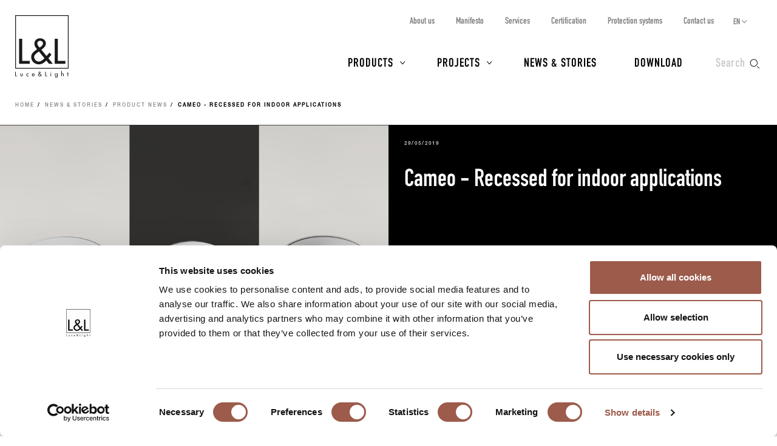

--- FILE ---
content_type: text/html; charset=UTF-8
request_url: https://www.lucelight.it/en/notizia.php/1/118370-cameo-recessed-for-indoor-applications
body_size: 7885
content:
<!DOCTYPE html>
<html lang="en">
<head>
<title>Cameo - Recessed for indoor applications - L&amp;L Luce&amp;Light</title>
<meta http-equiv="Content-Type" content="text/html; charset=UTF-8" />
<meta property="og:type" content="website">
<meta property="og:title" content="Cameo - Recessed for indoor applications - L&amp;L Luce&amp;Light" />
<meta property="og:url" content="https://www.lucelight.it/en/notizia.php/1/118370-cameo-recessed-for-indoor-applications" />
<meta property="og:image" content="https://www.lucelight.it/file/fotonot-118370.jpg" />
<meta property="og:description" content="L&amp;L Luce&amp;Light" />
<meta property="twitter:title" content="Cameo - Recessed for indoor applications - L&amp;L Luce&amp;Light" />
<meta property="twitter:image" content="https://www.lucelight.it/file/fotonot-118370.jpg" />
<meta property="twitter:description" content="L&amp;L Luce&amp;Light" />
<meta name="viewport" content="width=device-width,initial-scale=1.0,maximum-scale=1.0" />
<meta name="google-site-verification" content="-fYCtuHZOOLvgffN_PmW5pwWJtPEkup8O3r3P8nOyII" />
<meta name="author" content="https://www.webforma.it">
<link rel="canonical" href="https://www.lucelight.it/en/notizia.php/1/118370-cameo-recessed-for-indoor-applications" />
<link rel="alternate" href="https://www.lucelight.it/it/notizia.php/1/118370-cameo-incassi-da-interno" hreflang="it" />
<link rel="alternate" href="https://www.lucelight.it/es/notizia.php/1/118370-cameo-empotrados-para-interior" hreflang="es" />
<link rel="alternate" href="https://www.lucelight.it/de/notizia.php/1/118370-cameo-einbauleuchten-fur-den-innenbereich" hreflang="de" />
<link rel="alternate" href="https://www.lucelight.it/fr/notizia.php/1/118370-cameo-spots-encastres-d-interieur" hreflang="fr" />
<link rel="alternate" href="https://www.lucelight.it/ru/notizia.php/1/118370-cameo-recessed-for-indoor-applications" hreflang="ru" />
<link rel="preload" href="/css/stile-base.css" as="style" />
<link href="/css/fonts/lucelight/lucelight.css" media="screen" rel="stylesheet">
<link rel="preload" href="/css/stile-base.css" as="style" />
<link href="/css/fonts/oswald/install.css" media="screen" rel="stylesheet">
<link rel="preload" href="/css/stile-base.css" as="style" />
<link href="/css/stile-base.css" title="Default" media="screen" rel="stylesheet">
<link rel="preload" href="/js/bxslider/jquery.bxslider.css" as="style" />
<link rel="preload" href="/js/lightGallery/lightgallery.css" as="style" />
<link rel="preload" href="/css/lightgallery-custom.css" as="style" />
<link rel="preload" href="/js/easyautocomplete/easy-autocomplete.min.css" as="style" />
<link rel="preload" href="/css/stile-template.css" as="style" />
<link rel="preload" href="/css/style-print.css" as="style" />
<link rel="preload" href="/js/jquery.min.js" as="script">
<link rel="preload" href="/js/lib-lucelight.js" as="script" />
<link rel="preload" href="/js/menu-check.js" as="script" />
<link rel="preload" href="/js/menu-cerca.js" as="script" />
<link rel="preload" href="/js/menu-download.js" as="script" />
<link rel="preload" href="/js/menu-hover.js" as="script" />
<link rel="preload" href="/js/shrinkHeader.js" as="script" />
<link rel="preload" href="/js/bxslider/jquery.bxslider.min.js" as="script" />
<link rel="preload" href="/js/jquery.fitvids.js" as="script" />
<link rel="preload" href="/js/carousel-lucelight.js" as="script" />
<link rel="preload" href="/js/immaginion.js" as="script" />
<link rel="preload" href="/js/creaPopup.js" as="script" />
<link rel="preload" href="/js/lightGallery/lightgallery.min.js" as="script" />
<link rel="preload" href="/js/lightGallery/lg-video.min.js" as="script" />
<link rel="preload" href="/js/lightGallery/lg-hash.min.js" as="script" />
<link rel="preload" href="https://f.vimeocdn.com/js/froogaloop2.min.js" as="script" />
<link rel="preload" href="/js/page-scroll-progress-bar.js" as="script" />
<link rel="preload" href="/js/readingtime.js" as="script" />
<link rel="preload" href="/js/jquery.flip.min.js" as="script" />
<link rel="preload" href="https://www.google.com/recaptcha/api.js?render=6LdMD7AaAAAAAPxziKqe9GimOKwi5Payu95JYSO1&amp;hl=en" as="script" />
<link rel="preload" href="/js/easyautocomplete/jquery.easy-autocomplete.min.js" as="script" />
<link href="/js/bxslider/jquery.bxslider.css" media="screen" rel="stylesheet">
<link href="/js/lightGallery/lightgallery.css" media="screen" rel="stylesheet">
<link href="/css/lightgallery-custom.css" media="screen" rel="stylesheet">
<link href="/js/easyautocomplete/easy-autocomplete.min.css" media="screen" rel="stylesheet">
<link href="/css/stile-template.css" title="Default" media="screen" rel="stylesheet">
<link href="/css/style-print.css" title="Default" media="print" rel="stylesheet">
<script type="text/javascript" src="/js/jquery.min.js"></script>
<script type="text/javascript" src="/js/lib-lucelight.js"></script>
<script type="text/javascript" src="/js/menu-check.js"></script>
<script type="text/javascript" src="/js/menu-cerca.js"></script>
<script type="text/javascript" src="/js/menu-download.js"></script>
<script type="text/javascript" src="/js/menu-hover.js"></script>
<script type="text/javascript" src="/js/shrinkHeader.js"></script>
<script type="text/javascript" src="/js/bxslider/jquery.bxslider.min.js"></script>
<script type="text/javascript" src="/js/jquery.fitvids.js"></script>
<script type="text/javascript" src="/js/carousel-lucelight.js"></script>
<script type="text/javascript" src="/js/immaginion.js"></script>
<script type="text/javascript" src="/js/creaPopup.js"></script>
<script type="text/javascript" src="/js/lightGallery/lightgallery.min.js"></script>
<script type="text/javascript" src="/js/lightGallery/lg-video.min.js"></script>
<script type="text/javascript" src="/js/lightGallery/lg-hash.min.js"></script>
<script type="text/javascript" src="https://f.vimeocdn.com/js/froogaloop2.min.js"></script>
<script type="text/javascript" src="/js/page-scroll-progress-bar.js"></script>
<script type="text/javascript" src="/js/readingtime.js"></script>
<script type="text/javascript" src="/js/jquery.flip.min.js"></script>
<script type="text/javascript" src="https://www.google.com/recaptcha/api.js?render=6LdMD7AaAAAAAPxziKqe9GimOKwi5Payu95JYSO1&amp;hl=en"></script>
<script type="text/javascript" src="/js/easyautocomplete/jquery.easy-autocomplete.min.js"></script>
<script type="text/javascript">$(function() {

inizializzaImmagini();
controllaSliderGalleryResponsive('all');
$('.lightgallery').each(function() {
    var galleryId = $(this).attr('id');
    lightGallery(document.querySelector('#' + galleryId));
});
$('.lightgallery li figcaption a').click(function(event) {
    event.stopPropagation();
});

$('.notizia-blocco .pulsante-info').click(function(event) {
    event.preventDefault();

    grecaptcha.ready(function() {
        grecaptcha.execute('6LdMD7AaAAAAAPxziKqe9GimOKwi5Payu95JYSO1', {action: 'blog'}).then(function(token) {
            var elementoResponseCaptcha = document.getElementById('recaptcha-response');
            elementoResponseCaptcha.value=token;
            console.log(token, elementoResponseCaptcha);
        });
    });

    showGenericPanel('/en/contatti.php?noTemplate=1&recipient=1');
});

$('#post-sommario li a[href^="#"]').click(function(event) {
    event.preventDefault();
    var anchorId = $(this).attr('href');
    $(anchorId).scrollTop();
    $([document.documentElement, document.body]).animate({
        scrollTop: $(anchorId).offset().top
    }, 500);
});

$('.notizia-singola-contenuto').readingTime({
	readingTimeAsNumber: true,
	readingTimeTarget: $('#content-reading-time'),
	wordsPerMinute: 200,
	round: true,
	lang: 'en',
	success: function(data) {
		var time = $('#content-reading-time').text();
        if (time == '0') {
            $('#content-reading-time').text('1');
        }
	},
	error: function(data) {
		$('#content-reading-time').remove();
	}
});

$('.parola-evidenza').click(function(event) {
    event.preventDefault();
    var id = $(this).attr('data-keyword-id');

    if (typeof id == 'undefined' || id == '') {
        return false;
    }

    showGenericPanel('/en/notiziaparola.php?id=' + id);
});

$('.flipcard').flip();
$("#query-ricerca").easyAutocomplete({
    "url":function(phrase) { return "/search.php/" + phrase; },
    "requestDelay":500,
    "list":{
        "maxNumberOfElements":50,
        "onClickEvent": function() {
            $(".form-cerca").submit();
        }
    }
});
 });</script>
<link rel="shortcut icon" href="/img/lucelight-logo-96px.svg" />
<link rel="icon" href="/img/lucelight-logo-48x48.png" sizes="48x48" />
<link rel="icon" href="/img/lucelight-logo-96x96.png" sizes="96x96" />
<link rel="icon" href="/img/lucelight-logo-144x144.png" sizes="144x144" />
<link rel="preconnect" href="https://www.googletagmanager.com/" crossorigin="anonymous" />
<link rel="dns-prefetch" href="https://www.googletagmanager.com/" />
<link rel="preconnect" href="https://static.hotjar.com/" crossorigin="anonymous" />
<link rel="dns-prefetch" href="https://static.hotjar.com/" />
<link rel="preconnect" href="https://snap.licdn.com/" crossorigin="anonymous" />
<link rel="dns-prefetch" href="https://snap.licdn.com/" />
<link rel="preconnect" href="https://connect.facebook.net/" crossorigin="anonymous" />
<link rel="dns-prefetch" href="https://connect.facebook.net/" />


<script>
window.dataLayer = window.dataLayer || [];
function gtag() {
    dataLayer.push(arguments);
}
gtag('set', 'url_passthrough', true);
</script>
<script>(function(w,d,s,l,i){w[l]=w[l]||[];w[l].push({'gtm.start':
new Date().getTime(),event:'gtm.js'});var f=d.getElementsByTagName(s)[0],
j=d.createElement(s),dl=l!='dataLayer'?'&l='+l:'';j.async=true;j.src=
'https://www.googletagmanager.com/gtm.js?id='+i+dl;f.parentNode.insertBefore(j,f);
})(window,document,'script','dataLayer','GTM-NCSXX5V');</script>
<script>
var _paq = window._paq = window._paq || [];
_paq.push(['enableHeartBeatTimer', 15]);
// _paq.push(['trackPageView']);
_paq.push(['enableLinkTracking']);
(function() {
var u="//stats.lucelight.it/";
_paq.push(['setTrackerUrl', u+'matomo.php']);
_paq.push(['setSiteId', '1']);
var d=document, g=d.createElement('script'), s=d.getElementsByTagName('script')[0];
g.async=true; g.src=u+'matomo.js'; s.parentNode.insertBefore(g,s);
})();
</script>

<script type="text/plain" src="/js/lucelight-statistics-scripts.js" async data-cookieconsent="statistics"></script>
<script type="text/plain" src="/js/lucelight-marketing-scripts.js" async data-cookieconsent="marketing"></script>
</head>

<body class="blog">
 <header id="header-main">
  <div id="nav-top-cont">
  <span class="logo"><a href="/en/"><img src="/img/logo.svg" alt="L&amp;L Luce&amp;Light" width="89" height="103" /></a></span>
       <div class="cerca">
           <input type="checkbox" id="cerca-handler" name="cerca-handler">
           <label for="cerca-handler"><span class="testo">Search</span><span class="icona"></span></label>
           <form action="/en/search.php" method="get" class="form-cerca">
               <div id="form-cerca-text">
                   <div class="container">
                       <input id="query-ricerca" type="text" name="q" placeholder="Search for product or code" value="" maxlength="200" class="with-placeholder" spellcheck="false" />
                       <label for="query-ricerca" class="sr-only">Search for product or code</label>
                       <input id="send" type="submit" value="" />
                       <label for="send" class="sr-only">Search</label>
                   </div>
               </div>
               <div id="search-engine-hidden">
                   <input type="hidden" name="send" value="search" />
               </div>
           </form>
           <div id="cerca-overlay"></div>
      </div>
   <nav class="nav-rapida">
    <ul>
     <li><a href="/en/azienda.php">About us</a></li>
     <li><a href="/en/manifesto.php">Manifesto</a></li>
     <li><a href="/en/servizi.php">Services</a></li>
     <li><a href="/en/certificazioni.php">Certification</a></li>
     <li><a href="/en/sistemi-protezione.php">Protection systems</a></li>
     <li><a href="/en/contatti.php">Contact us</a></li>
    </ul>
   </nav>
   <input type="checkbox" id="nav-top-handler" value="t" />
   <label for="nav-top-handler"><span></span></label>
    <nav class="nav-lingue">
    <span>en</span>
    <input type="checkbox" id="nav-lingue-handler">
    <label for="nav-lingue-handler"><span></span></label>
     <ul><li><a href="/it/" title="Italiano">IT</a></li><li class="sel"><a href="/en/" title="English">EN</a></li><li><a href="/es/" title="Español">ES</a></li><li><a href="/de/" title="Deutsch">DE</a></li><li><a href="/fr/" title="Français">FR</a></li><li><a href="/ru/" title="Русский">RU</a></li></ul>
    </nav>
   <nav id="nav-top" class="nav-js">
   <ul>
    <li id="menu-prodotti" class="con-figli principale">
     <div class="overlay"></div>
     <input name="apri-menu-prodotti" id="apri-menu-prodotti" type="checkbox">
     <label for="apri-menu-prodotti"><span></span></label>
     <a href="/en/prodotti.php">Products</a>
     <div id="nav-riquadri-prodotti" class="nav-riquadri">
          <ul id="nav-prodotti" class="container">
             <li class="con-img">
                 <a href="/en/prodotti.php?amb=1">
                     <picture>
                         <source srcset="/img/webp/menu-prodotti-interni.webp" sizes="500w" type="image/webp">
                         <source srcset="/img/jpeg/menu-prodotti-interni.jpg" sizes="500w" type="image/jpeg">
                         <img src="/img/jpeg/menu-prodotti-interni.jpg" width="500" height="418" alt="" />
                     </picture>
                     <h3>Indoor lighting</h3>
                 </a>
                  </li><li class="con-img">
                      <a href="/en/prodotti.php?amb=2">
                          <picture>
                              <source srcset="/img/webp/menu-prodotti-esterni.webp" sizes="500w" type="image/webp">
                              <source srcset="/img/jpeg/menu-prodotti-esterni.jpg" sizes="500w" type="image/jpeg">
                              <img src="/img/jpeg/menu-prodotti-esterni.jpg" width="500" height="418" alt="" />
                          </picture>
                          <h3>Outdoor lighting</h3>
                      </a>
                  </li><li class="con-img">
                      <a href="/en/prodotti.php?amb=3">
                          <picture>
                              <source srcset="/img/webp/menu-prodotti-immersione.webp" sizes="500w" type="image/webp">
                              <source srcset="/img/jpeg/menu-prodotti-immersione.jpg" sizes="500w" type="image/jpeg">
                              <img src="/img/jpeg/menu-prodotti-immersione.jpg" width="500" height="418" alt="" />
                          </picture>
                          <h3>Underwater lighting</h3>
                      </a>
           </li><li class="tutti"><a href="/en/prodotti.php"><h3>All lighting products</h3></a>
           </li><li class="altro"><a href="/en/accessori.php"><h3>Accessories</h3></a>
           </li><li class="altro"><a href="/en/alimentatori.php"><h3>Power supply units</h3></a>
           </li><li class="altro"><a href="/en/controllers.php"><h3>Control gear</h3></a>
           </li><li class="altro"><a href="/en/elettroniche.php"><h3>Control input</h3></a>
           </li>
          </ul>
     </div>
    </li>
    <li id="menu-progetti" class="con-figli principale">
     <div class="overlay"></div>
     <input name="apri-menu-progetti" id="apri-menu-progetti" type="checkbox" /><label for="apri-menu-progetti"><span></span></label>
      <a href="/en/progetti.php">Projects</a>
     <div id="nav-riquadri-progetti" class="nav-riquadri">
      <ul id="nav-progetti" class="container">
        <li>
            <a href="/en/progetti.php?p=9356">
                <picture>
                    <source srcset="/file/webp/400x225/applprog-9356.webp" sizes="400w" type="image/webp">
                    <source srcset="/file/jpeg/400x225/applprog-9356.jpg" sizes="400w" type="image/jpeg">
                    <img src="/file/applprog-9356.jpg" width="400" height="225" alt="" />
                </picture>
                <h3>Facades</h3>
            </a>
        </li>
        <li>
            <a href="/en/progetti.php?p=9355">
                <picture>
                    <source srcset="/file/webp/400x225/applprog-9355.webp" sizes="400w" type="image/webp">
                    <source srcset="/file/jpeg/400x225/applprog-9355.jpg" sizes="400w" type="image/jpeg">
                    <img src="/file/applprog-9355.jpg" width="400" height="225" alt="" />
                </picture>
                <h3>Paths and steps</h3>
            </a>
        </li>
        <li>
            <a href="/en/progetti.php?p=9357">
                <picture>
                    <source srcset="/file/webp/400x225/applprog-9357.webp" sizes="400w" type="image/webp">
                    <source srcset="/file/jpeg/400x225/applprog-9357.jpg" sizes="400w" type="image/jpeg">
                    <img src="/file/applprog-9357.jpg" width="400" height="225" alt="" />
                </picture>
                <h3>Gardens and Landscape</h3>
            </a>
        </li>
        <li>
            <a href="/en/progetti.php?p=9358">
                <picture>
                    <source srcset="/file/webp/400x225/applprog-9358.webp" sizes="400w" type="image/webp">
                    <source srcset="/file/jpeg/400x225/applprog-9358.jpg" sizes="400w" type="image/jpeg">
                    <img src="/file/applprog-9358.jpg" width="400" height="225" alt="" />
                </picture>
                <h3>Fountains and swimming pools</h3>
            </a>
        </li>
        <li>
            <a href="/en/progetti.php?p=9359">
                <picture>
                    <source srcset="/file/webp/400x225/applprog-9359.webp" sizes="400w" type="image/webp">
                    <source srcset="/file/jpeg/400x225/applprog-9359.jpg" sizes="400w" type="image/jpeg">
                    <img src="/file/applprog-9359.jpg" width="400" height="225" alt="" />
                </picture>
                <h3>Wellness</h3>
            </a>
        </li>
        <li>
            <a href="/en/progetti.php?p=116736">
                <picture>
                    <source srcset="/file/webp/400x225/applprog-116736.webp" sizes="400w" type="image/webp">
                    <source srcset="/file/jpeg/400x225/applprog-116736.jpg" sizes="400w" type="image/jpeg">
                    <img src="/file/applprog-116736.jpg" width="400" height="225" alt="" />
                </picture>
                <h3>Churches</h3>
            </a>
        </li>
        <li>
            <a href="/en/progetti.php?p=116770">
                <picture>
                    <source srcset="/file/webp/400x225/applprog-116770.webp" sizes="400w" type="image/webp">
                    <source srcset="/file/jpeg/400x225/applprog-116770.jpg" sizes="400w" type="image/jpeg">
                    <img src="/file/applprog-116770.jpg" width="400" height="225" alt="" />
                </picture>
                <h3>Museums and exhibitions</h3>
            </a>
        </li>
<li class="tutti"><a href="/en/progetti.php"><h3>All projects</h3></a>
      </li>
     </ul>
    </div>
    </li>
    <li class="principale"><a href="/en/notizie.php">News &amp; Stories</a></li>
    <li class="principale"><a href="/en/download.php">Download</a></li>
    <li><a href="/en/contatti.php">Contact us</a></li>
    <li><a href="/en/azienda.php">About us</a></li>
    <li><a href="/en/manifesto.php">Manifesto</a></li>
    <li><a href="/en/servizi.php">Services</a></li>
    <li><a href="/en/certificazioni.php">Certification</a></li>
    <li><a href="/en/sistemi-protezione.php">Protection systems</a></li>
    <li><a href="/en/lavoraconnoi.php">Work with us</a></li>
   </ul>
   <div class="nav-social">
    <a href="https://www.facebook.com/LLucelight?ref=hl" target="_blank" rel="nofollow noreferrer"><img src="/img/facebook-grigio.svg" alt="Facebook" width="7" height="15" /></a>
    <a href="https://www.linkedin.com/company/2378582" target="_blank" rel="nofollow noreferrer"><img src="/img/linkedin-grigio.svg" alt="Linkedin" width="17" height="16" /></a>
    <a href="https://www.instagram.com/llucelight/" target="_blank" rel="nofollow noreferrer"><img src="/img/instagram-grigio.svg" alt="Instagram" width="16" height="16" /></a>
    <a href="https://www.pinterest.com/llucelight/" target="_blank" rel="nofollow noreferrer"><img src="/img/pinterest-grigio.svg" alt="Pinterest" width="13" height="16" /></a>
    <a href="https://vimeo.com/lucelight" target="_blank" rel="nofollow noreferrer"><img src="/img/vimeo-grigio.svg" alt="Vimeo" width="18" height="16" /></a>
   </div>
  </nav>
  </div>
   </header>
<nav class="traccia"><ul>
<li><a href="/en/">Home</a></li>
<li><a href="https://www.lucelight.it/en/notizie.php">News &amp; Stories</a></li>
<li><a href="https://www.lucelight.it/en/notizie.php?cat=1">Product news</a></li>
<li><strong>Cameo - Recessed for indoor applications</strong></li>
</ul>
</nav><main class="s-standard scheda-notizia">
 <div id="notizia-singola-header" class="grid">
  <div class="notizia-singola-foto">
   <img src="/file/fotonot-118370.jpg" width="900" height="675" />
  </div>
  <div class="notizia-singola-testo">
   <h4>29/05/2019</h4>
   <h1>Cameo - Recessed for indoor applications</h1>
    <div class="pulsanti">
        <div class="pulsante pulsante-c5 pulsante-condividi">
<input type="checkbox" id="social-handler" name="social-handler" /><label for="social-handler" title="Share"></label>
<span class="icona-pulsante"></span><span class="testo-pulsante">Share</span>
<ul class="clearfix share">
<li><a href="https://www.facebook.com/share.php?u=https://www.lucelight.it/en/notizia.php/1/118370-cameo-recessed-for-indoor-applications" target="_blank"><img src="/img/facebook.svg" alt="" class="nero" width="7" height="15" /><img src="/img/facebook-bianco.svg" alt="" class="bianco" width="7" height="15" /></a></li>
<li><a href="https://twitter.com/share?url=https://www.lucelight.it/en/notizia.php/1/118370-cameo-recessed-for-indoor-applications" target="_blank"><img src="/img/twitter.svg" alt="" class="nero" width="19" height="16" /><img src="/img/twitter-bianco.svg" alt="" class="bianco" width="19" height="16" /></a></li>
<li><a href="https://www.linkedin.com/shareArticle?url=https://www.lucelight.it/en/notizia.php/1/118370-cameo-recessed-for-indoor-applications" target="_blank"><img src="/img/linkedin.svg" alt="" class="nero" width="17" height="16" /><img src="/img/linkedin-bianco.svg" alt="" class="bianco" width="17" height="16" /></a></li>
<li><a href="https://www.pinterest.com/pin/create/button/?url=https://www.lucelight.it/en/notizia.php/1/118370-cameo-recessed-for-indoor-applications" target="_blank"><img src="/img/pinterest.svg" alt="" class="nero" width="13" height="16" /><img src="/img/pinterest-bianco.svg" alt="" class="bianco" width="13" height="16" /></a></li>
</ul>
</div>
    </div>
  </div>
 </div>
 <article class="notizia-singola-contenuto">
<!--     <div id="post-info" class="container container-smaller">
         <table class="tabella-dati">
             <tr>
                 <th>Author</th>
                 <td>L&amp;L R&amp;D Team</td>
             </tr>
             <tr>
                 <th>Category</th>
                 <td><a href="https://www.lucelight.it/en/notizie.php?cat=1">Product news</a></td>
             </tr>
             <tr>
                 <th>Read time:</th>
                 <td><p><span id="content-reading-time"></span> min</p></td>
             </tr>
         </table>
     </div>-->
  <div class="container container-smaller notizia-testoprincipale">
   <div class="testo">
       </div>
  </div>

<!-- blocchi vari -->
<div class="container container-smaller notizia-blocco blocco-testostandard"><div class="testo"><p>Line of recessed downlights intended for plasterboard false ceilings or niches in residential contexts. They are available with fixed optics, optics tiltable ±20° or with optics tiltable ±20° plus manual zoom lens.<br /><br />The adjustable versions have an optical unit that can be rotated by up to 360° for precise pointing. The entire Cameo range uses Power LED or Power LED High Intensity depending on the model; all the light sources have a high colour rendering index of CRI &gt;90. The Cameo range is available with a white or black finish, or an RAL finish on request.</p></div></div>
<div class="container container-smaller notizia-blocco blocco-titolo" id="titolo-118372"><h2>Unique Selling Points</h2></div><div class="container container-smaller notizia-blocco blocco-imgdx grid">
<div class="testo grid-col"><p><strong>Wide product range</strong><br />The Cameo family is made up of three wattages and three sizes: 1.5W/2.5W, with a diameter of 39 mm or 58 mm, or in a 5W version.<br /><br /><strong>Rotatable optical unit</strong><br />On the Cameo versions with tiltable optics, the optical unit can be rotated by up to 360° along the vertical axis, allowing the light beam to be directed very precisely.</p></div>
<div class="immagine grid-col"><figure><img src="/file/fotoblocco-118373.jpg" width="291" height="250" /></figure></div>
</div>
<div class="container container-smaller notizia-blocco blocco-titolo" id="titolo-118374"><h2>Discover the entire family</h2></div><div class="container container-smaller notizia-blocco blocco-imgsx grid blocco-imgsx-1">
<div class="immagine grid-col"><figure><img src="/file/fotoblocco-118376.jpg" width="291" height="250" /></figure></div>
<div class="testo grid-col"><h3><strong>Fixed optics and fixed focus<br /></strong></h3>
<h3><a href="https://www.lucelight.it/en/prodotto.php/118385">Cameo 1.0</a></h3>
<h3><a href="https://www.lucelight.it/en/prodotto.php/118455">Cameo 1.6</a></h3>
<h3><a href="https://www.lucelight.it/en/prodotto.php/118524">Cameo 2.6</a></h3>
<h3><strong> </strong></h3></div>
</div>
<div class="container container-smaller notizia-blocco blocco-imgsx grid blocco-imgsx-1">
<div class="immagine grid-col"><figure><img src="/file/fotoblocco-118378.jpg" width="291" height="250" /></figure></div>
<div class="testo grid-col"><h3><strong>Tiltable optics ±20° and fixed focus<br /></strong></h3>
<h3><a href="https://www.lucelight.it/en/prodotto.php/118417">Cameo 1.1</a></h3>
<h3><a href="https://www.lucelight.it/en/prodotto.php/118486">Cameo 1.7</a></h3>
<h3><a href="https://www.lucelight.it/en/prodotto.php/118561">Cameo 2.7</a></h3>
<h3><strong> </strong></h3></div>
</div>
<div class="container container-smaller notizia-blocco blocco-imgsx grid blocco-imgsx-1">
<div class="immagine grid-col"><figure><img src="/file/fotoblocco-118379.jpg" width="291" height="250" /></figure></div>
<div class="testo grid-col"><h3><strong>Tiltable zoom lens ±20° <br /></strong></h3>
<h3><a href="https://www.lucelight.it/en/prodotto.php/118448">Cameo 1.2</a></h3>
<h3><a href="https://www.lucelight.it/en/prodotto.php/118517">Cameo 1.8</a></h3>
<h3><a href="https://www.lucelight.it/en/prodotto.php/118598">Cameo 2.8</a>  </h3>
<p> </p>
<h3><strong> </strong></h3></div>
</div>
 </article>
 <article class="notizia-singola-prodotti">
  <div class="container">
  <ul class="clearfix elenco-riquadri elenco-riquadri-a3 elenco-prodotti">
<li class="prod-img"><a href="/en/prodotto.php/118385" data-on="/media/prodotti/foto/cameo_1.0_famiglia_on.jpg"><div class="riquadro-img"><picture class="foto-off">
<img src="/media/prodotti/foto/cameo_1.0_famiglia.jpg" alt="" data-src="/media/prodotti/foto/cameo_1.0_famiglia.jpg" />
</picture>
<picture class="foto-on">
<img src="/media/prodotti/foto/cameo_1.0_famiglia_on.jpg" alt="" data-src="/media/prodotti/foto/cameo_1.0_famiglia_on.jpg" />
</picture>
</div><div class="riquadro-testo"><img src="/file/icona-3916.svg" width="30" height="30" /><h3>Cameo 1.0</h3></div></a></li><li class="prod-img"><a href="/en/prodotto.php/118417" data-on="/media/prodotti/foto/cameo_1.1_famiglia_on.jpg"><div class="riquadro-img"><picture class="foto-off">
<img src="/media/prodotti/foto/cameo_1.1_famiglia.jpg" alt="" data-src="/media/prodotti/foto/cameo_1.1_famiglia.jpg" />
</picture>
<picture class="foto-on">
<img src="/media/prodotti/foto/cameo_1.1_famiglia_on.jpg" alt="" data-src="/media/prodotti/foto/cameo_1.1_famiglia_on.jpg" />
</picture>
</div><div class="riquadro-testo"><img src="/file/icona-3916.svg" width="30" height="30" /><h3>Cameo 1.1</h3></div></a></li><li class="prod-img"><a href="/en/prodotto.php/118448" data-on="/media/prodotti/foto/cameo_1.2_still_on.jpg"><div class="riquadro-img"><picture class="foto-off">
<img src="/media/prodotti/foto/cameo_1.2_still.jpg" alt="" data-src="/media/prodotti/foto/cameo_1.2_still.jpg" />
</picture>
<picture class="foto-on">
<img src="/media/prodotti/foto/cameo_1.2_still_on.jpg" alt="" data-src="/media/prodotti/foto/cameo_1.2_still_on.jpg" />
</picture>
</div><div class="riquadro-testo"><img src="/file/icona-3916.svg" width="30" height="30" /><h3>Cameo 1.2</h3></div></a></li><li class="prod-img"><a href="/en/prodotto.php/118455" data-on="/media/prodotti/foto/cameo_1.6_famiglia_on.jpg"><div class="riquadro-img"><picture class="foto-off">
<img src="/media/prodotti/foto/cameo_1.6_famiglia.jpg" alt="" data-src="/media/prodotti/foto/cameo_1.6_famiglia.jpg" />
</picture>
<picture class="foto-on">
<img src="/media/prodotti/foto/cameo_1.6_famiglia_on.jpg" alt="" data-src="/media/prodotti/foto/cameo_1.6_famiglia_on.jpg" />
</picture>
</div><div class="riquadro-testo"><img src="/file/icona-3916.svg" width="30" height="30" /><h3>Cameo 1.6</h3></div></a></li><li class="prod-img"><a href="/en/prodotto.php/118486" data-on="/media/prodotti/foto/cameo_1.7_famiglia_on.jpg"><div class="riquadro-img"><picture class="foto-off">
<img src="/media/prodotti/foto/cameo_1.7_famiglia.jpg" alt="" data-src="/media/prodotti/foto/cameo_1.7_famiglia.jpg" />
</picture>
<picture class="foto-on">
<img src="/media/prodotti/foto/cameo_1.7_famiglia_on.jpg" alt="" data-src="/media/prodotti/foto/cameo_1.7_famiglia_on.jpg" />
</picture>
</div><div class="riquadro-testo"><img src="/file/icona-3916.svg" width="30" height="30" /><h3>Cameo 1.7</h3></div></a></li><li class="prod-img"><a href="/en/prodotto.php/118517" data-on="/media/prodotti/foto/cameo_1.8_still_on.jpg"><div class="riquadro-img"><picture class="foto-off">
<img src="/media/prodotti/foto/cameo_1.8_still.jpg" alt="" data-src="/media/prodotti/foto/cameo_1.8_still.jpg" />
</picture>
<picture class="foto-on">
<img src="/media/prodotti/foto/cameo_1.8_still_on.jpg" alt="" data-src="/media/prodotti/foto/cameo_1.8_still_on.jpg" />
</picture>
</div><div class="riquadro-testo"><img src="/file/icona-3916.svg" width="30" height="30" /><h3>Cameo 1.8</h3></div></a></li><li class="prod-img"><a href="/en/prodotto.php/118524" data-on="/media/prodotti/foto/cameo_2.6_still_on.jpg"><div class="riquadro-img"><picture class="foto-off">
<img src="/media/prodotti/foto/cameo_2.6_still.jpg" alt="" data-src="/media/prodotti/foto/cameo_2.6_still.jpg" />
</picture>
<picture class="foto-on">
<img src="/media/prodotti/foto/cameo_2.6_still_on.jpg" alt="" data-src="/media/prodotti/foto/cameo_2.6_still_on.jpg" />
</picture>
</div><div class="riquadro-testo"><img src="/file/icona-3916.svg" width="30" height="30" /><h3>Cameo 2.6</h3></div></a></li><li class="prod-img"><a href="/en/prodotto.php/118561" data-on="/media/prodotti/foto/cameo_2.7_still_on.jpg"><div class="riquadro-img"><picture class="foto-off">
<img src="/media/prodotti/foto/cameo_2.7_still.jpg" alt="" data-src="/media/prodotti/foto/cameo_2.7_still.jpg" />
</picture>
<picture class="foto-on">
<img src="/media/prodotti/foto/cameo_2.7_still_on.jpg" alt="" data-src="/media/prodotti/foto/cameo_2.7_still_on.jpg" />
</picture>
</div><div class="riquadro-testo"><img src="/file/icona-3916.svg" width="30" height="30" /><h3>Cameo 2.7</h3></div></a></li><li class="prod-img"><a href="/en/prodotto.php/118598" data-on="/media/prodotti/foto/cameo_2.8_still_on.jpg"><div class="riquadro-img"><picture class="foto-off">
<img src="/media/prodotti/foto/cameo_2.8_still.jpg" alt="" data-src="/media/prodotti/foto/cameo_2.8_still.jpg" />
</picture>
<picture class="foto-on">
<img src="/media/prodotti/foto/cameo_2.8_still_on.jpg" alt="" data-src="/media/prodotti/foto/cameo_2.8_still_on.jpg" />
</picture>
</div><div class="riquadro-testo"><img src="/file/icona-3916.svg" width="30" height="30" /><h3>Cameo 2.8</h3></div></a></li>  </ul>
 </div>
 </article>
     <section class="sfondo-1 notizia-singola-altrenews">
        <div class="container altrenews-container">
            <h2>Similar articles</h2>
            <div class="grid">
                <article class="notizia grid-col">
                    <div class="notizia-foto">
                        <a href="https://www.lucelight.it/en/notizia.php/1/109812-brenta-linear-profiles-for-indoor-applications">
                            <img src="/file/fotonot-109812.jpg" width="446" height="335" />
                        </a>
                    </div>
                    <div class="notizia-testo">
                        <h4>20/09/2018</h4>
                        <a href="https://www.lucelight.it/en/notizia.php/1/109812-brenta-linear-profiles-for-indoor-applications"><h2>Brenta - Linear profiles for indoor applications</h2></a>
                    </div>
                </article>
                <article class="notizia grid-col">
                    <div class="notizia-foto">
                        <a href="https://www.lucelight.it/en/notizia.php/1/109897-new-rgbw-versions-flori-1-2-1-3-stra-5-0-stra-p-5-0">
                            <img src="/file/fotonot-109897.jpg" width="446" height="335" />
                        </a>
                    </div>
                    <div class="notizia-testo">
                        <h4>27/09/2018</h4>
                        <a href="https://www.lucelight.it/en/notizia.php/1/109897-new-rgbw-versions-flori-1-2-1-3-stra-5-0-stra-p-5-0"><h2>New RGBW versions: Flori 1.2 / 1.3 - Stra 5.0 - Stra P 5.0</h2></a>
                    </div>
                </article>
                <article class="notizia grid-col">
                    <div class="notizia-foto">
                        <a href="https://www.lucelight.it/en/notizia.php/1/108188-bright-3-0-316l-recessed-for-underwater-applications">
                            <img src="/file/fotonot-108188.jpg" width="446" height="335" />
                        </a>
                    </div>
                    <div class="notizia-testo">
                        <h4>07/08/2018</h4>
                        <a href="https://www.lucelight.it/en/notizia.php/1/108188-bright-3-0-316l-recessed-for-underwater-applications"><h2>Bright 3.0 316L - Recessed for underwater applications</h2></a>
                    </div>
                </article>
            </div>
        </div>
        <div id="notizia-pulsanti" class="container">
            <ul>
                <li><a href="https://www.lucelight.it/en/notizie.php?cat=1" class="pulsante pulsante-c2 pulsante-tutteleversioni"><span class="icona-pulsante"></span><span class="testo-pulsante">Product news</span></a></li>
                <li><a href="https://www.lucelight.it/en/notizie.php" class="pulsante pulsante-grid"><img src="/img/grid.svg" width="9" height="9" /><span>All articles</span></a></li>
            </ul>
        </div>
    </section>
</main>
<script type="text/javascript">
$(function() {
    $('.notizia-singola-prodotti .prod-img picture.foto-on').hide();
    $('.notizia-singola-prodotti .prod-img picture.foto-off img').mouseover(function() {
     $(this).parent('picture.foto-off').hide();
     $(this).parent('picture.foto-off').siblings('picture.foto-on').show();
    });
    $('.notizia-singola-prodotti .prod-img picture.foto-on img').mouseout(function() {
     $(this).parent('picture.foto-on').hide();
     $(this).parent('picture.foto-on').siblings('picture.foto-off').show();
    })
});
</script>
<footer>
 <a class="go-top" href="#top">Back to top</a>
 <div class="container container-fluid">
  <div class="row">
   <div class="col-m-6 col-l-4 footer-left">
    <div id="footer-1">
        <div class="logo"><img class="logo-bianco" src="/img/logo-bianco.svg" alt="" width="90" height="105" /><img class="logo-nero" src="/img/logo.svg" alt="" width="90" height="105" /></div>
     <address class="clearfix">
      <div class="col-s-6 address-sx">
       <strong>L&amp;L Luce&amp;Light srl</strong>
       <p>via Trescalini 5,</p>
       <p>36031 Dueville,</p>
       <p>Vicenza, Italy</p>
      </div>
      <div class="col-s-6 address-dx">
       <strong>Contact us</strong>
       <p><abbr title="Phone">T</abbr> <a href="tel:+390444360571">+39 0444 360571</a></p>
       <p><abbr title="Email">E</abbr> <a href="mailto:lucelight@lucelight.it">lucelight@lucelight.it</a></p>
       <p class="print-only"><abbr title="Website">W</abbr> <a href="https://www.lucelight.it">www.lucelight.it</a></p>
      </div>
     </address>
    <nav class="nav-social">
     <ul>
      <li><a href="https://www.facebook.com/LLucelight?ref=hl" target="_blank" rel="nofollow noreferrer"><img src="/img/facebook-bianco.svg" alt="Facebook" width="7" height="15" /></a>
      </li><li><a href="https://www.linkedin.com/company/2378582" target="_blank" rel="nofollow noreferrer"><img src="/img/linkedin-bianco.svg" alt="Linkedin" width="17" height="16" /></a>
      </li><li><a href="https://www.instagram.com/llucelight/" target="_blank" rel="nofollow noreferrer"><img src="/img/instagram-bianco.svg" alt="Instagram" width="16" height="16" /></a>
      </li><li><a href="https://www.pinterest.com/llucelight/" target="_blank" rel="nofollow noreferrer"><img src="/img/pinterest-bianco.svg" alt="Pinterest" width="13" height="16" /></a>
      </li><li><a href="https://vimeo.com/lucelight" target="_blank" rel="nofollow noreferrer"><img src="/img/vimeo-bianco.svg" alt="Vimeo" width="18" height="16" /></a>
      </li>
     </ul>
    </nav>
   </div>
  </div>
  <div class="col-m-6 col-l-8 footer-right">
   <div id="footer-2">
    <nav class="clearfix nav-link">
     <ul class="col-l-4 nav-sx">
      <li><a href="/en/prodotti.php">Products</a></li>
      <li><a href="/en/progetti.php">Projects</a></li>
      <li><a href="/en/notizie.php">News &amp; Stories</a></li>
      <li><a href="/en/download.php">Download</a></li>
      <li><a href="mailto:info@busaeassociati.it">Press</a></li>
     </ul>
     <ul class="col-l-4 nav-mid">
     <li><a href="/en/azienda.php">About us</a></li>
     <li><a href="/en/manifesto.php">Manifesto</a></li>
     <li><a href="/en/servizi.php">Services</a></li>
     <li><a href="/en/certificazioni.php">Certification</a></li>
     <li><a href="/en/sistemi-protezione.php">Protection systems</a></li>
     <li><a href="/en/contatti.php">Contact us</a></li>
     <li><a href="/en/lavoraconnoi.php">Work with us</a></li>
    </ul>
     <ul class="col-l-4 nav-dx">
      <li><a href="/en/newsletter.php" onclick="_paq.push(['trackEvent', 'Link newsletter', 'click', 'Iscriviti alla newsletter EN']);">Subscribe to our newsletter</a></li>
      <li><a href="/en/servizi.php#garanzia">5 year warranty</a></li>
      <li><a href="/en/servizi.php#protezione-progetto">Project protection</a></li>
      <li><a href="/media/documenti/certificazione-iso-9001.pdf" target="_blank" rel="noopener">ISO 9001 certification</a></li>
     </ul>
    </nav>
   </div>
   <div id="footer-3">
   </div>
  </div>
  <div id="footer-altrilink" class="clearfix">
   <div class="grid">
       <div class="grid-col">
           <p>2026 &copy; L&amp;L Luce&amp;Light srl - <abbr title="Partita IVA">P.I.</abbr> 03417070244</p>
           <p>
               An ISO 9001 certified company           </p>
       </div>
       <ul class="nav">
        <li><a href="/en/notelegali.php">Legal notice</a>
        </li><li><a href="/en/privacy.php">Privacy policy</a>
        </li><li><a href="/en/cookiepolicy.php">Cookie policy</a>
        </li><li><a href="https://lucelightwb.integrityline.com/">Whistleblowing</a>
        </li><li><a href="/en/condizioni-di-vendita.php">Terms and conditions</a>
        </li><li><a href="/en/politica-qualita.php">ISO 9001 quality policy</a>
        </li><li><a href="/en/credits.php">Credits</a>
        </li>
       </ul>
   </div>
  </div>
 </div>
 </div>
</footer>
<!--51.68.226.215-->
</body>
</html>


--- FILE ---
content_type: text/html; charset=utf-8
request_url: https://www.google.com/recaptcha/api2/anchor?ar=1&k=6LdMD7AaAAAAAPxziKqe9GimOKwi5Payu95JYSO1&co=aHR0cHM6Ly93d3cubHVjZWxpZ2h0Lml0OjQ0Mw..&hl=en&v=N67nZn4AqZkNcbeMu4prBgzg&size=invisible&anchor-ms=20000&execute-ms=30000&cb=bx4hjiivpv8z
body_size: 48953
content:
<!DOCTYPE HTML><html dir="ltr" lang="en"><head><meta http-equiv="Content-Type" content="text/html; charset=UTF-8">
<meta http-equiv="X-UA-Compatible" content="IE=edge">
<title>reCAPTCHA</title>
<style type="text/css">
/* cyrillic-ext */
@font-face {
  font-family: 'Roboto';
  font-style: normal;
  font-weight: 400;
  font-stretch: 100%;
  src: url(//fonts.gstatic.com/s/roboto/v48/KFO7CnqEu92Fr1ME7kSn66aGLdTylUAMa3GUBHMdazTgWw.woff2) format('woff2');
  unicode-range: U+0460-052F, U+1C80-1C8A, U+20B4, U+2DE0-2DFF, U+A640-A69F, U+FE2E-FE2F;
}
/* cyrillic */
@font-face {
  font-family: 'Roboto';
  font-style: normal;
  font-weight: 400;
  font-stretch: 100%;
  src: url(//fonts.gstatic.com/s/roboto/v48/KFO7CnqEu92Fr1ME7kSn66aGLdTylUAMa3iUBHMdazTgWw.woff2) format('woff2');
  unicode-range: U+0301, U+0400-045F, U+0490-0491, U+04B0-04B1, U+2116;
}
/* greek-ext */
@font-face {
  font-family: 'Roboto';
  font-style: normal;
  font-weight: 400;
  font-stretch: 100%;
  src: url(//fonts.gstatic.com/s/roboto/v48/KFO7CnqEu92Fr1ME7kSn66aGLdTylUAMa3CUBHMdazTgWw.woff2) format('woff2');
  unicode-range: U+1F00-1FFF;
}
/* greek */
@font-face {
  font-family: 'Roboto';
  font-style: normal;
  font-weight: 400;
  font-stretch: 100%;
  src: url(//fonts.gstatic.com/s/roboto/v48/KFO7CnqEu92Fr1ME7kSn66aGLdTylUAMa3-UBHMdazTgWw.woff2) format('woff2');
  unicode-range: U+0370-0377, U+037A-037F, U+0384-038A, U+038C, U+038E-03A1, U+03A3-03FF;
}
/* math */
@font-face {
  font-family: 'Roboto';
  font-style: normal;
  font-weight: 400;
  font-stretch: 100%;
  src: url(//fonts.gstatic.com/s/roboto/v48/KFO7CnqEu92Fr1ME7kSn66aGLdTylUAMawCUBHMdazTgWw.woff2) format('woff2');
  unicode-range: U+0302-0303, U+0305, U+0307-0308, U+0310, U+0312, U+0315, U+031A, U+0326-0327, U+032C, U+032F-0330, U+0332-0333, U+0338, U+033A, U+0346, U+034D, U+0391-03A1, U+03A3-03A9, U+03B1-03C9, U+03D1, U+03D5-03D6, U+03F0-03F1, U+03F4-03F5, U+2016-2017, U+2034-2038, U+203C, U+2040, U+2043, U+2047, U+2050, U+2057, U+205F, U+2070-2071, U+2074-208E, U+2090-209C, U+20D0-20DC, U+20E1, U+20E5-20EF, U+2100-2112, U+2114-2115, U+2117-2121, U+2123-214F, U+2190, U+2192, U+2194-21AE, U+21B0-21E5, U+21F1-21F2, U+21F4-2211, U+2213-2214, U+2216-22FF, U+2308-230B, U+2310, U+2319, U+231C-2321, U+2336-237A, U+237C, U+2395, U+239B-23B7, U+23D0, U+23DC-23E1, U+2474-2475, U+25AF, U+25B3, U+25B7, U+25BD, U+25C1, U+25CA, U+25CC, U+25FB, U+266D-266F, U+27C0-27FF, U+2900-2AFF, U+2B0E-2B11, U+2B30-2B4C, U+2BFE, U+3030, U+FF5B, U+FF5D, U+1D400-1D7FF, U+1EE00-1EEFF;
}
/* symbols */
@font-face {
  font-family: 'Roboto';
  font-style: normal;
  font-weight: 400;
  font-stretch: 100%;
  src: url(//fonts.gstatic.com/s/roboto/v48/KFO7CnqEu92Fr1ME7kSn66aGLdTylUAMaxKUBHMdazTgWw.woff2) format('woff2');
  unicode-range: U+0001-000C, U+000E-001F, U+007F-009F, U+20DD-20E0, U+20E2-20E4, U+2150-218F, U+2190, U+2192, U+2194-2199, U+21AF, U+21E6-21F0, U+21F3, U+2218-2219, U+2299, U+22C4-22C6, U+2300-243F, U+2440-244A, U+2460-24FF, U+25A0-27BF, U+2800-28FF, U+2921-2922, U+2981, U+29BF, U+29EB, U+2B00-2BFF, U+4DC0-4DFF, U+FFF9-FFFB, U+10140-1018E, U+10190-1019C, U+101A0, U+101D0-101FD, U+102E0-102FB, U+10E60-10E7E, U+1D2C0-1D2D3, U+1D2E0-1D37F, U+1F000-1F0FF, U+1F100-1F1AD, U+1F1E6-1F1FF, U+1F30D-1F30F, U+1F315, U+1F31C, U+1F31E, U+1F320-1F32C, U+1F336, U+1F378, U+1F37D, U+1F382, U+1F393-1F39F, U+1F3A7-1F3A8, U+1F3AC-1F3AF, U+1F3C2, U+1F3C4-1F3C6, U+1F3CA-1F3CE, U+1F3D4-1F3E0, U+1F3ED, U+1F3F1-1F3F3, U+1F3F5-1F3F7, U+1F408, U+1F415, U+1F41F, U+1F426, U+1F43F, U+1F441-1F442, U+1F444, U+1F446-1F449, U+1F44C-1F44E, U+1F453, U+1F46A, U+1F47D, U+1F4A3, U+1F4B0, U+1F4B3, U+1F4B9, U+1F4BB, U+1F4BF, U+1F4C8-1F4CB, U+1F4D6, U+1F4DA, U+1F4DF, U+1F4E3-1F4E6, U+1F4EA-1F4ED, U+1F4F7, U+1F4F9-1F4FB, U+1F4FD-1F4FE, U+1F503, U+1F507-1F50B, U+1F50D, U+1F512-1F513, U+1F53E-1F54A, U+1F54F-1F5FA, U+1F610, U+1F650-1F67F, U+1F687, U+1F68D, U+1F691, U+1F694, U+1F698, U+1F6AD, U+1F6B2, U+1F6B9-1F6BA, U+1F6BC, U+1F6C6-1F6CF, U+1F6D3-1F6D7, U+1F6E0-1F6EA, U+1F6F0-1F6F3, U+1F6F7-1F6FC, U+1F700-1F7FF, U+1F800-1F80B, U+1F810-1F847, U+1F850-1F859, U+1F860-1F887, U+1F890-1F8AD, U+1F8B0-1F8BB, U+1F8C0-1F8C1, U+1F900-1F90B, U+1F93B, U+1F946, U+1F984, U+1F996, U+1F9E9, U+1FA00-1FA6F, U+1FA70-1FA7C, U+1FA80-1FA89, U+1FA8F-1FAC6, U+1FACE-1FADC, U+1FADF-1FAE9, U+1FAF0-1FAF8, U+1FB00-1FBFF;
}
/* vietnamese */
@font-face {
  font-family: 'Roboto';
  font-style: normal;
  font-weight: 400;
  font-stretch: 100%;
  src: url(//fonts.gstatic.com/s/roboto/v48/KFO7CnqEu92Fr1ME7kSn66aGLdTylUAMa3OUBHMdazTgWw.woff2) format('woff2');
  unicode-range: U+0102-0103, U+0110-0111, U+0128-0129, U+0168-0169, U+01A0-01A1, U+01AF-01B0, U+0300-0301, U+0303-0304, U+0308-0309, U+0323, U+0329, U+1EA0-1EF9, U+20AB;
}
/* latin-ext */
@font-face {
  font-family: 'Roboto';
  font-style: normal;
  font-weight: 400;
  font-stretch: 100%;
  src: url(//fonts.gstatic.com/s/roboto/v48/KFO7CnqEu92Fr1ME7kSn66aGLdTylUAMa3KUBHMdazTgWw.woff2) format('woff2');
  unicode-range: U+0100-02BA, U+02BD-02C5, U+02C7-02CC, U+02CE-02D7, U+02DD-02FF, U+0304, U+0308, U+0329, U+1D00-1DBF, U+1E00-1E9F, U+1EF2-1EFF, U+2020, U+20A0-20AB, U+20AD-20C0, U+2113, U+2C60-2C7F, U+A720-A7FF;
}
/* latin */
@font-face {
  font-family: 'Roboto';
  font-style: normal;
  font-weight: 400;
  font-stretch: 100%;
  src: url(//fonts.gstatic.com/s/roboto/v48/KFO7CnqEu92Fr1ME7kSn66aGLdTylUAMa3yUBHMdazQ.woff2) format('woff2');
  unicode-range: U+0000-00FF, U+0131, U+0152-0153, U+02BB-02BC, U+02C6, U+02DA, U+02DC, U+0304, U+0308, U+0329, U+2000-206F, U+20AC, U+2122, U+2191, U+2193, U+2212, U+2215, U+FEFF, U+FFFD;
}
/* cyrillic-ext */
@font-face {
  font-family: 'Roboto';
  font-style: normal;
  font-weight: 500;
  font-stretch: 100%;
  src: url(//fonts.gstatic.com/s/roboto/v48/KFO7CnqEu92Fr1ME7kSn66aGLdTylUAMa3GUBHMdazTgWw.woff2) format('woff2');
  unicode-range: U+0460-052F, U+1C80-1C8A, U+20B4, U+2DE0-2DFF, U+A640-A69F, U+FE2E-FE2F;
}
/* cyrillic */
@font-face {
  font-family: 'Roboto';
  font-style: normal;
  font-weight: 500;
  font-stretch: 100%;
  src: url(//fonts.gstatic.com/s/roboto/v48/KFO7CnqEu92Fr1ME7kSn66aGLdTylUAMa3iUBHMdazTgWw.woff2) format('woff2');
  unicode-range: U+0301, U+0400-045F, U+0490-0491, U+04B0-04B1, U+2116;
}
/* greek-ext */
@font-face {
  font-family: 'Roboto';
  font-style: normal;
  font-weight: 500;
  font-stretch: 100%;
  src: url(//fonts.gstatic.com/s/roboto/v48/KFO7CnqEu92Fr1ME7kSn66aGLdTylUAMa3CUBHMdazTgWw.woff2) format('woff2');
  unicode-range: U+1F00-1FFF;
}
/* greek */
@font-face {
  font-family: 'Roboto';
  font-style: normal;
  font-weight: 500;
  font-stretch: 100%;
  src: url(//fonts.gstatic.com/s/roboto/v48/KFO7CnqEu92Fr1ME7kSn66aGLdTylUAMa3-UBHMdazTgWw.woff2) format('woff2');
  unicode-range: U+0370-0377, U+037A-037F, U+0384-038A, U+038C, U+038E-03A1, U+03A3-03FF;
}
/* math */
@font-face {
  font-family: 'Roboto';
  font-style: normal;
  font-weight: 500;
  font-stretch: 100%;
  src: url(//fonts.gstatic.com/s/roboto/v48/KFO7CnqEu92Fr1ME7kSn66aGLdTylUAMawCUBHMdazTgWw.woff2) format('woff2');
  unicode-range: U+0302-0303, U+0305, U+0307-0308, U+0310, U+0312, U+0315, U+031A, U+0326-0327, U+032C, U+032F-0330, U+0332-0333, U+0338, U+033A, U+0346, U+034D, U+0391-03A1, U+03A3-03A9, U+03B1-03C9, U+03D1, U+03D5-03D6, U+03F0-03F1, U+03F4-03F5, U+2016-2017, U+2034-2038, U+203C, U+2040, U+2043, U+2047, U+2050, U+2057, U+205F, U+2070-2071, U+2074-208E, U+2090-209C, U+20D0-20DC, U+20E1, U+20E5-20EF, U+2100-2112, U+2114-2115, U+2117-2121, U+2123-214F, U+2190, U+2192, U+2194-21AE, U+21B0-21E5, U+21F1-21F2, U+21F4-2211, U+2213-2214, U+2216-22FF, U+2308-230B, U+2310, U+2319, U+231C-2321, U+2336-237A, U+237C, U+2395, U+239B-23B7, U+23D0, U+23DC-23E1, U+2474-2475, U+25AF, U+25B3, U+25B7, U+25BD, U+25C1, U+25CA, U+25CC, U+25FB, U+266D-266F, U+27C0-27FF, U+2900-2AFF, U+2B0E-2B11, U+2B30-2B4C, U+2BFE, U+3030, U+FF5B, U+FF5D, U+1D400-1D7FF, U+1EE00-1EEFF;
}
/* symbols */
@font-face {
  font-family: 'Roboto';
  font-style: normal;
  font-weight: 500;
  font-stretch: 100%;
  src: url(//fonts.gstatic.com/s/roboto/v48/KFO7CnqEu92Fr1ME7kSn66aGLdTylUAMaxKUBHMdazTgWw.woff2) format('woff2');
  unicode-range: U+0001-000C, U+000E-001F, U+007F-009F, U+20DD-20E0, U+20E2-20E4, U+2150-218F, U+2190, U+2192, U+2194-2199, U+21AF, U+21E6-21F0, U+21F3, U+2218-2219, U+2299, U+22C4-22C6, U+2300-243F, U+2440-244A, U+2460-24FF, U+25A0-27BF, U+2800-28FF, U+2921-2922, U+2981, U+29BF, U+29EB, U+2B00-2BFF, U+4DC0-4DFF, U+FFF9-FFFB, U+10140-1018E, U+10190-1019C, U+101A0, U+101D0-101FD, U+102E0-102FB, U+10E60-10E7E, U+1D2C0-1D2D3, U+1D2E0-1D37F, U+1F000-1F0FF, U+1F100-1F1AD, U+1F1E6-1F1FF, U+1F30D-1F30F, U+1F315, U+1F31C, U+1F31E, U+1F320-1F32C, U+1F336, U+1F378, U+1F37D, U+1F382, U+1F393-1F39F, U+1F3A7-1F3A8, U+1F3AC-1F3AF, U+1F3C2, U+1F3C4-1F3C6, U+1F3CA-1F3CE, U+1F3D4-1F3E0, U+1F3ED, U+1F3F1-1F3F3, U+1F3F5-1F3F7, U+1F408, U+1F415, U+1F41F, U+1F426, U+1F43F, U+1F441-1F442, U+1F444, U+1F446-1F449, U+1F44C-1F44E, U+1F453, U+1F46A, U+1F47D, U+1F4A3, U+1F4B0, U+1F4B3, U+1F4B9, U+1F4BB, U+1F4BF, U+1F4C8-1F4CB, U+1F4D6, U+1F4DA, U+1F4DF, U+1F4E3-1F4E6, U+1F4EA-1F4ED, U+1F4F7, U+1F4F9-1F4FB, U+1F4FD-1F4FE, U+1F503, U+1F507-1F50B, U+1F50D, U+1F512-1F513, U+1F53E-1F54A, U+1F54F-1F5FA, U+1F610, U+1F650-1F67F, U+1F687, U+1F68D, U+1F691, U+1F694, U+1F698, U+1F6AD, U+1F6B2, U+1F6B9-1F6BA, U+1F6BC, U+1F6C6-1F6CF, U+1F6D3-1F6D7, U+1F6E0-1F6EA, U+1F6F0-1F6F3, U+1F6F7-1F6FC, U+1F700-1F7FF, U+1F800-1F80B, U+1F810-1F847, U+1F850-1F859, U+1F860-1F887, U+1F890-1F8AD, U+1F8B0-1F8BB, U+1F8C0-1F8C1, U+1F900-1F90B, U+1F93B, U+1F946, U+1F984, U+1F996, U+1F9E9, U+1FA00-1FA6F, U+1FA70-1FA7C, U+1FA80-1FA89, U+1FA8F-1FAC6, U+1FACE-1FADC, U+1FADF-1FAE9, U+1FAF0-1FAF8, U+1FB00-1FBFF;
}
/* vietnamese */
@font-face {
  font-family: 'Roboto';
  font-style: normal;
  font-weight: 500;
  font-stretch: 100%;
  src: url(//fonts.gstatic.com/s/roboto/v48/KFO7CnqEu92Fr1ME7kSn66aGLdTylUAMa3OUBHMdazTgWw.woff2) format('woff2');
  unicode-range: U+0102-0103, U+0110-0111, U+0128-0129, U+0168-0169, U+01A0-01A1, U+01AF-01B0, U+0300-0301, U+0303-0304, U+0308-0309, U+0323, U+0329, U+1EA0-1EF9, U+20AB;
}
/* latin-ext */
@font-face {
  font-family: 'Roboto';
  font-style: normal;
  font-weight: 500;
  font-stretch: 100%;
  src: url(//fonts.gstatic.com/s/roboto/v48/KFO7CnqEu92Fr1ME7kSn66aGLdTylUAMa3KUBHMdazTgWw.woff2) format('woff2');
  unicode-range: U+0100-02BA, U+02BD-02C5, U+02C7-02CC, U+02CE-02D7, U+02DD-02FF, U+0304, U+0308, U+0329, U+1D00-1DBF, U+1E00-1E9F, U+1EF2-1EFF, U+2020, U+20A0-20AB, U+20AD-20C0, U+2113, U+2C60-2C7F, U+A720-A7FF;
}
/* latin */
@font-face {
  font-family: 'Roboto';
  font-style: normal;
  font-weight: 500;
  font-stretch: 100%;
  src: url(//fonts.gstatic.com/s/roboto/v48/KFO7CnqEu92Fr1ME7kSn66aGLdTylUAMa3yUBHMdazQ.woff2) format('woff2');
  unicode-range: U+0000-00FF, U+0131, U+0152-0153, U+02BB-02BC, U+02C6, U+02DA, U+02DC, U+0304, U+0308, U+0329, U+2000-206F, U+20AC, U+2122, U+2191, U+2193, U+2212, U+2215, U+FEFF, U+FFFD;
}
/* cyrillic-ext */
@font-face {
  font-family: 'Roboto';
  font-style: normal;
  font-weight: 900;
  font-stretch: 100%;
  src: url(//fonts.gstatic.com/s/roboto/v48/KFO7CnqEu92Fr1ME7kSn66aGLdTylUAMa3GUBHMdazTgWw.woff2) format('woff2');
  unicode-range: U+0460-052F, U+1C80-1C8A, U+20B4, U+2DE0-2DFF, U+A640-A69F, U+FE2E-FE2F;
}
/* cyrillic */
@font-face {
  font-family: 'Roboto';
  font-style: normal;
  font-weight: 900;
  font-stretch: 100%;
  src: url(//fonts.gstatic.com/s/roboto/v48/KFO7CnqEu92Fr1ME7kSn66aGLdTylUAMa3iUBHMdazTgWw.woff2) format('woff2');
  unicode-range: U+0301, U+0400-045F, U+0490-0491, U+04B0-04B1, U+2116;
}
/* greek-ext */
@font-face {
  font-family: 'Roboto';
  font-style: normal;
  font-weight: 900;
  font-stretch: 100%;
  src: url(//fonts.gstatic.com/s/roboto/v48/KFO7CnqEu92Fr1ME7kSn66aGLdTylUAMa3CUBHMdazTgWw.woff2) format('woff2');
  unicode-range: U+1F00-1FFF;
}
/* greek */
@font-face {
  font-family: 'Roboto';
  font-style: normal;
  font-weight: 900;
  font-stretch: 100%;
  src: url(//fonts.gstatic.com/s/roboto/v48/KFO7CnqEu92Fr1ME7kSn66aGLdTylUAMa3-UBHMdazTgWw.woff2) format('woff2');
  unicode-range: U+0370-0377, U+037A-037F, U+0384-038A, U+038C, U+038E-03A1, U+03A3-03FF;
}
/* math */
@font-face {
  font-family: 'Roboto';
  font-style: normal;
  font-weight: 900;
  font-stretch: 100%;
  src: url(//fonts.gstatic.com/s/roboto/v48/KFO7CnqEu92Fr1ME7kSn66aGLdTylUAMawCUBHMdazTgWw.woff2) format('woff2');
  unicode-range: U+0302-0303, U+0305, U+0307-0308, U+0310, U+0312, U+0315, U+031A, U+0326-0327, U+032C, U+032F-0330, U+0332-0333, U+0338, U+033A, U+0346, U+034D, U+0391-03A1, U+03A3-03A9, U+03B1-03C9, U+03D1, U+03D5-03D6, U+03F0-03F1, U+03F4-03F5, U+2016-2017, U+2034-2038, U+203C, U+2040, U+2043, U+2047, U+2050, U+2057, U+205F, U+2070-2071, U+2074-208E, U+2090-209C, U+20D0-20DC, U+20E1, U+20E5-20EF, U+2100-2112, U+2114-2115, U+2117-2121, U+2123-214F, U+2190, U+2192, U+2194-21AE, U+21B0-21E5, U+21F1-21F2, U+21F4-2211, U+2213-2214, U+2216-22FF, U+2308-230B, U+2310, U+2319, U+231C-2321, U+2336-237A, U+237C, U+2395, U+239B-23B7, U+23D0, U+23DC-23E1, U+2474-2475, U+25AF, U+25B3, U+25B7, U+25BD, U+25C1, U+25CA, U+25CC, U+25FB, U+266D-266F, U+27C0-27FF, U+2900-2AFF, U+2B0E-2B11, U+2B30-2B4C, U+2BFE, U+3030, U+FF5B, U+FF5D, U+1D400-1D7FF, U+1EE00-1EEFF;
}
/* symbols */
@font-face {
  font-family: 'Roboto';
  font-style: normal;
  font-weight: 900;
  font-stretch: 100%;
  src: url(//fonts.gstatic.com/s/roboto/v48/KFO7CnqEu92Fr1ME7kSn66aGLdTylUAMaxKUBHMdazTgWw.woff2) format('woff2');
  unicode-range: U+0001-000C, U+000E-001F, U+007F-009F, U+20DD-20E0, U+20E2-20E4, U+2150-218F, U+2190, U+2192, U+2194-2199, U+21AF, U+21E6-21F0, U+21F3, U+2218-2219, U+2299, U+22C4-22C6, U+2300-243F, U+2440-244A, U+2460-24FF, U+25A0-27BF, U+2800-28FF, U+2921-2922, U+2981, U+29BF, U+29EB, U+2B00-2BFF, U+4DC0-4DFF, U+FFF9-FFFB, U+10140-1018E, U+10190-1019C, U+101A0, U+101D0-101FD, U+102E0-102FB, U+10E60-10E7E, U+1D2C0-1D2D3, U+1D2E0-1D37F, U+1F000-1F0FF, U+1F100-1F1AD, U+1F1E6-1F1FF, U+1F30D-1F30F, U+1F315, U+1F31C, U+1F31E, U+1F320-1F32C, U+1F336, U+1F378, U+1F37D, U+1F382, U+1F393-1F39F, U+1F3A7-1F3A8, U+1F3AC-1F3AF, U+1F3C2, U+1F3C4-1F3C6, U+1F3CA-1F3CE, U+1F3D4-1F3E0, U+1F3ED, U+1F3F1-1F3F3, U+1F3F5-1F3F7, U+1F408, U+1F415, U+1F41F, U+1F426, U+1F43F, U+1F441-1F442, U+1F444, U+1F446-1F449, U+1F44C-1F44E, U+1F453, U+1F46A, U+1F47D, U+1F4A3, U+1F4B0, U+1F4B3, U+1F4B9, U+1F4BB, U+1F4BF, U+1F4C8-1F4CB, U+1F4D6, U+1F4DA, U+1F4DF, U+1F4E3-1F4E6, U+1F4EA-1F4ED, U+1F4F7, U+1F4F9-1F4FB, U+1F4FD-1F4FE, U+1F503, U+1F507-1F50B, U+1F50D, U+1F512-1F513, U+1F53E-1F54A, U+1F54F-1F5FA, U+1F610, U+1F650-1F67F, U+1F687, U+1F68D, U+1F691, U+1F694, U+1F698, U+1F6AD, U+1F6B2, U+1F6B9-1F6BA, U+1F6BC, U+1F6C6-1F6CF, U+1F6D3-1F6D7, U+1F6E0-1F6EA, U+1F6F0-1F6F3, U+1F6F7-1F6FC, U+1F700-1F7FF, U+1F800-1F80B, U+1F810-1F847, U+1F850-1F859, U+1F860-1F887, U+1F890-1F8AD, U+1F8B0-1F8BB, U+1F8C0-1F8C1, U+1F900-1F90B, U+1F93B, U+1F946, U+1F984, U+1F996, U+1F9E9, U+1FA00-1FA6F, U+1FA70-1FA7C, U+1FA80-1FA89, U+1FA8F-1FAC6, U+1FACE-1FADC, U+1FADF-1FAE9, U+1FAF0-1FAF8, U+1FB00-1FBFF;
}
/* vietnamese */
@font-face {
  font-family: 'Roboto';
  font-style: normal;
  font-weight: 900;
  font-stretch: 100%;
  src: url(//fonts.gstatic.com/s/roboto/v48/KFO7CnqEu92Fr1ME7kSn66aGLdTylUAMa3OUBHMdazTgWw.woff2) format('woff2');
  unicode-range: U+0102-0103, U+0110-0111, U+0128-0129, U+0168-0169, U+01A0-01A1, U+01AF-01B0, U+0300-0301, U+0303-0304, U+0308-0309, U+0323, U+0329, U+1EA0-1EF9, U+20AB;
}
/* latin-ext */
@font-face {
  font-family: 'Roboto';
  font-style: normal;
  font-weight: 900;
  font-stretch: 100%;
  src: url(//fonts.gstatic.com/s/roboto/v48/KFO7CnqEu92Fr1ME7kSn66aGLdTylUAMa3KUBHMdazTgWw.woff2) format('woff2');
  unicode-range: U+0100-02BA, U+02BD-02C5, U+02C7-02CC, U+02CE-02D7, U+02DD-02FF, U+0304, U+0308, U+0329, U+1D00-1DBF, U+1E00-1E9F, U+1EF2-1EFF, U+2020, U+20A0-20AB, U+20AD-20C0, U+2113, U+2C60-2C7F, U+A720-A7FF;
}
/* latin */
@font-face {
  font-family: 'Roboto';
  font-style: normal;
  font-weight: 900;
  font-stretch: 100%;
  src: url(//fonts.gstatic.com/s/roboto/v48/KFO7CnqEu92Fr1ME7kSn66aGLdTylUAMa3yUBHMdazQ.woff2) format('woff2');
  unicode-range: U+0000-00FF, U+0131, U+0152-0153, U+02BB-02BC, U+02C6, U+02DA, U+02DC, U+0304, U+0308, U+0329, U+2000-206F, U+20AC, U+2122, U+2191, U+2193, U+2212, U+2215, U+FEFF, U+FFFD;
}

</style>
<link rel="stylesheet" type="text/css" href="https://www.gstatic.com/recaptcha/releases/N67nZn4AqZkNcbeMu4prBgzg/styles__ltr.css">
<script nonce="dOuALDGO3PqfLsNVWp-2Bg" type="text/javascript">window['__recaptcha_api'] = 'https://www.google.com/recaptcha/api2/';</script>
<script type="text/javascript" src="https://www.gstatic.com/recaptcha/releases/N67nZn4AqZkNcbeMu4prBgzg/recaptcha__en.js" nonce="dOuALDGO3PqfLsNVWp-2Bg">
      
    </script></head>
<body><div id="rc-anchor-alert" class="rc-anchor-alert"></div>
<input type="hidden" id="recaptcha-token" value="[base64]">
<script type="text/javascript" nonce="dOuALDGO3PqfLsNVWp-2Bg">
      recaptcha.anchor.Main.init("[\x22ainput\x22,[\x22bgdata\x22,\x22\x22,\[base64]/[base64]/[base64]/ZyhXLGgpOnEoW04sMjEsbF0sVywwKSxoKSxmYWxzZSxmYWxzZSl9Y2F0Y2goayl7RygzNTgsVyk/[base64]/[base64]/[base64]/[base64]/[base64]/[base64]/[base64]/bmV3IEJbT10oRFswXSk6dz09Mj9uZXcgQltPXShEWzBdLERbMV0pOnc9PTM/bmV3IEJbT10oRFswXSxEWzFdLERbMl0pOnc9PTQ/[base64]/[base64]/[base64]/[base64]/[base64]\\u003d\x22,\[base64]\\u003d\\u003d\x22,\x22w7TDvsOEwpxJAhQ3wqPDpMOBQ2PDu8OZSMOSwr80UMOWeVNZRgzDm8K7bMKkwqfCkMOwWm/CgR7Dv2nCpwNIX8OAA8O7wozDj8O+wpVewqpNXHhuEcO+wo0RH8OLSwPCjcKUbkLDsycHVGpkNVzChsKOwpQvAAzCicKCTX7Djg/CucKew4N1DMOrwq7Ck8KGRMONFXzDo8KMwpMuwoPCicKdw5/[base64]/IlvCocKvw48Sw5xew6IkIMKkw5dtw4N/MynDux7Cj8KVw6Utw7gow53Cj8KSNcKbXzrDqMOCFsOEGXrCmsKrHhDDtnZOfRPDmBHDu1kNUcOFGcKywqPDssK0RcKkwro7w5U6UmEfwoshw5DCmMORYsKLw544wrY9McKnwqXCjcOlwrcSHcKAw55mwp3CgnjCtsO5w4nCscK/w4hyNMKcV8KvwqjDrBXCv8KgwrEwAQsQfW/[base64]/DjcOAw6XCkMOqW8OVAsKgX8OBQMOSwrpSRMKyexQ8wq/DkEfDpsKJS8Orw6YmdsOEa8O5w7xhw7MkwovCoMKvRC7DgyjCjxAFwoDCilvCi8OVdcOIwr8RcsK4Nzh5w54sasOcBBwyXUljwonCr8Kuw4HDnWAiZMKMwrZDN0rDrRA2WsOffsKBwqtewrVkw69cwrLDksK/FMO5acKvwpDDq2LDvGQ0wo7CpsK2D8OxWMOnW8OYX8OUJMKnfsOELRJMR8OpBS91Gm4LwrFqDMObw4nCt8OYwqbCgETDlTLDrsOjQsKsfXtMwqMmGw90H8KGw4wLA8Osw5zCo8O8PlULRcKewr/Cl1J/wo/CjhnCtyYkw7JnJw8uw43DjkFfcFvCsyxjw6HCgTTCg1gnw6xmKsOtw5nDqxfDt8KOw4QAwrLCtEZpwqRXV8O0RMKXSMKKYm3Dgjl2F14bD8OGDBkOw6vCkHjDoMKlw5LCvsKjSBUWw69Yw69/VyUgw4XDuxvCk8KBM1bCmh3CoGHCs8K1Jn18PWcbwqDCscORBMKXwrfCqsKMF8K7c8O8TTfCsMONFkvCosO/[base64]/DvMOlw5HChMKRcgfDvQsAZktPIh0fw4Fpwr0Nw4tww5lQBBnDvDTCg8Krwok/w6Z8w4XCs2UEw4TChRnDhcKOw6LCnQnCuhvCrcKeRxFFcMO6w5RUw6vCmcOmwpJuw6U8w4ZyQMOJwr/CqMK9TCDDk8Oywr8fwpnDtSg4wqnDl8K+DAc7GxTDsyYWSsKGCT3CoMOTwoDCpDXDmMOlw5LDiMOrwodJbcOXNMKYAcKaw7jDokh5w4ZfwqXCrDgiEsKEccKkfzDCjUQZJ8OFwq/DhcO7CT4GPhzCk0XCoifCnEA6OcOSfMOhfnHDsyfDrCHClCLDs8OEbsKGw7DDo8O+wqkoEzLDjcKDCcO7wpfCmMKqOcK+eBlXe0jDssOyFcOUH1c3wqxYw7DDsWs/w4rDkcOtwp49w4NwZVk5RCBlwpsrwr3DtmNxZcKew7DDpwozIyLDqndVKcKkfsKKd3/ClsKFwpZNFsOWKDd1wrJgw7fDvMKJEDXDqxTDpsKdMTsVwrrCqMOcw4zCicOsw6bDrUECwpnCvTfCk8KUMlhRazcqwqfCs8OSw6TCrsKww60ZXC5zc0UgwqDCuWDDgG/CjMO/w77Ds8KtYlbDkkfCicOiw7zDp8K2wpkcFTfCoAQ1MRrCicOZM0nCuW7CocOxwr3CmkkVShpDw4jDlFHCnT1iNXhYw5TDnAZJbxJdSsKNVMOFLhXDsMKvYsOdw4MMSkxswp7Ci8OVBcK7LBklMcOnw5fCuw/Ck1ofwrjDs8OrwqvCh8ONw73Cn8KFwo4xw5nCuMK7LcKOwpjClTFSwpAlTUTCqsK8w6PDtcKvJsO4T3vDl8OQSxPDkFTDhMK2w4QNI8K1w6nDvAnCvMKrZSNdPMKpQcOcwoXDjsKPwoY9wo/[base64]/[base64]/CsiMswpAHwoDDswlBw7bDucKqwr9JSnvDlnkPw4vCrETDkH3CkMOSHcKcUsKRwpHCosKPwrDClMKbEcK1wpnDq8K5w4Rpw6d5ZwM4f241QcOSYy/[base64]/[base64]/wqTCskNUU8Oew6LCsiQow7XDl8Oqw7xAw5HClsObJhfCjcOHbSI4wrDCvcKdw5Z7wr8vw5LDlC5Wwp7Dk3dCwrrCu8OYO8Kbw58WU8K/wpF8wqcqwp3DusOiw4lgDMO2w6vDjsO2w7ovwp7Cr8Oywp/[base64]/w4xjXMOSN0rCgsKhwrjDrSjDu8Ojwpp0w59SW8OrRcKTw4/CscKVTgHCnsO0w7fCisOQGH/CpVjDk29YwpgVwr7CncOiR2bDiC/CmcOSNm/[base64]/DgSDCvsKjwqBWwp7CkwPCp8OMSRwxAl/[base64]/DqyzCkEEfw7wow63DsFUmJcOJX8K/wqQpwqYqw5AqwrnDlsKdwovCvz7DhcKvYQnDt8OpT8K0bkvDghA3w4k2IcKYwr3CpsOGw5lewqtgwr4XczDDi0DCjg0Iw4PDocO8b8KmBFMqwowCw7nCtcK6wozCq8Kiw67Cu8KQwoVow6gAA28Lwo8tZcOjw5DDtkpJMwkqX8OFwq7Dm8O7P0PDjm/DgyBEOsKjw4PDnMKYwpHCi10UwpbCrMOOW8KiwqM9IDbChMO9diwxw4jDhTLDlBdRwqBFCU1CU0fDtWPCg8K7GQjDnsKnwrslScO9wovDuMOQw5zCsMK/wpbCrULCmkLDn8OAVEbDr8Onah7DoMO5wqHCsCfDqcKFHgXClsOIe8OewqzCsQrCjCQCw7QfC0LCnsOZPcKfaMO9ecORVMOhwqMjXlbChS/Dr8KrHcKcw5nDvyzCqDYow5/Cm8KPw4TCh8O6YTLClcOFwr4aJj3DnsK4Jnw3TE/DtcK5dDkoe8KvOMKUR8KTw4LCisKWWsOJfcKNwoIaTw3CnsKkwpvCo8Okw70ywqLCrjFxB8OXCTTCiMOMSiBIwqJ7wrVQX8KCw78jw41NwoPCmxzCj8KUd8KXwqBxwpVIw77CpgwUw4PDrXXClMOjw7poSwxqwqPCk01/wqB6QMO9w6LDsnE6w4DDocKgP8K1QxbDvyjDrVtvwp1+wqwRCcKKVn0qw77Ch8O7w4LDtMK6wrrChMKdcMKHO8Kww7zCg8OCwrHCtcKpccO+wqoUwo9zdcOWw6vCpcOTw4bDtsKiw6nCsAtmwpnCvGBBKhPCsgnCgAUQwoLCocOkQcOdwpnDhcKVwpAxbk3CgT/Du8KywrHChRQZwpg7eMOtwr3ClsKvw4bCkMKjMsOBGsKQw5zDisOMw63CgB7Ct2Itw4nCvyXDk1ZJw7PCvhFSwrrDoV9MwrzCpGHDgS7Do8OPWcOwDMOgW8K3w7hqw4bDl2jDr8O1w5gtwp8CPg1Ww6p1Hipqw7g+w4kUw5c9w4DChsOYQcOcwq/DnsK/[base64]/w4nCj8OwK8OqP8O1JVTCnMO2EixDw5U7RMKXD8OwwojDvggPcXDDpggDw6VowpMhRjYxXcKwR8KGw4Asw6E3wpNwI8KTw7JNw7xsBMKzL8KGw5AHwo3CvsOyHylIFxfCr8OIwqrDpMODw6TDv8KvwphPK3bDpMOPOsOnwrTCr39TdsO5w5AXCE3CjcORwojDrA/DucKREyrDqjfCr3ZLUsOQGizDqMOcwrUrwoLDiwYUEXMhPcOww4AyR8KJw5kmemXChMKsZVTDo8O+w61Mw73Dk8KFw75KawoZw7HDuBdbw4VPcwpgw5vDs8KNw5nDm8Kcwqgpwr/DgCsawozCnsKXEsOyw51hdMKYAzrCuHrDp8Kzw6LDvlVCecOzw4YLF0M/f2HCr8OXTGvDncKMwoRaw6MjfGvDrD0awr/DrMK5w6jCs8Khwr1FWWMnLFkuJxnCu8OwXkJww7DCmQ3CnEM9wrIVwqMYwozDvcOswoYyw7XClcKTwpPDuVTDpwzDrTplw7RiG0/Co8ONw5TCgsKww4TCicOZUsK/bcO4w7PCumDCssK0woVCwo7Cn2Nfw7/DpsK6WRITwrvCqArDlxvCv8OTwoPCvl9LwqBPwrDCvMOXOsKNZsOUYE18JCE8RMKZwpdDw5UFeGw/TsOOCGAPOBnDvBt4E8OKMxVkKMKVLmnCsXPCm2IVw6N4w7LCr8ODw7kDwpXCtCAeDgc8wonDp8Oxw6nDuhnDiCPCj8OlwqpHw73ChQJIwr7CgwHDssK9w4/[base64]/Ct8K5wp1uPhzDuAdWacOSwr3CuMK5w7bDgsKvw57CssK2L8OubU3CvMOawqNDC15RIcOBJlHCocKdwozDm8O3f8KmwpbDo2/[base64]/DsjJdw5TCgy/DjcKRw4bCscKhV8K3Y10Dw6bCtkNewr0Rwo1oO29oa3HDoMK7wqoLay5Mw7/CiiTDuBjDjToWM2tEFygtwq11w4XCmsO5wo3CncKbQsO9w4U1wpEewpk5wofDk8OLwrTDmMK4PMKxCj03ez5LFcO4w51Aw7ECwpchwqLCoz89RHJtccOBL8KYVhbCrMO8YSRYwo/CucKNwo7CkWjDlUXCr8ODwrPCoMK7w6M/wo3DkcO6w4jCnj9mEcKYwofCrsK5w5A2P8OXwozCsMO2wrUIEMONHTzCqX8gwozCscOHPmfDoj8cw4xVZWBgUHvDjsO4RiMrw6tOwpwqTAZOIG0Lw4jDs8KCwp5ZwrALFGYAecO9AhVxMMKjwr7ChMKmQMOVYMO6w4nCscK0J8OYPMKBw4wbwoQhwoDChsKJw5I/wp5EwoTDkMKeN8KnWMOCahzDtcOKw7d1Cl7Ct8OJH3XCvwXDq2zCh2EvbRfCixDDhHV9I057a8KbccKBw65KOi/CiytEMcKQWxR7wqcRw4/DjsKGP8OjwrrCsMKkwqZew5dEPcKEH2HDrMKfbsO5w4HDsjrCiMO9wp4nBMOsSwXCjcOoA1dwFcKww4nChh/Di8O3G1oHwqDDp23CrcOJwqLDuMKoIQjDh8K1wq3CiHDCt2YCwrnDgcO2wp9hw5UEw6zCiMKbwpTDix3DosKrwo/Dt1hbw612w6caw7nDtcKNbsKmw4luDMOhSMOwcBXCjMOWwoQgw6TChx/CjjIwdlbCi18pwpLDgFcZNTLCgwjChsOMAsKzwpANJjbDmsK1cEolw7fCh8OWw7jCu8OqWMO9w4JyHFvDqsKOfnBhw4TCiG7Co8KFw57Dm27DiGnClsKPS0piKcKMw5UBClPDpMKlwqwpQ0DDrcKqcMKfXSJtMsOseWNjScO/QcOeZAwmbcK4w5rDnsKnIsK4UwY7w7jDvgpSwofCpCLDm8Ktw783AUbCncKjXcKZH8OLacOOGitIw7M1w4vCsXnDhcOCEEXCk8Kewo/CnMKSFsK7KmQlEMKSw7DCpFtgX3NQwrfDqsOZZsO5bUUiDMOtwoXDmMOUw7Rnw4/DtcK7dDTDuGQhZmkFesOTw6RRwqHDv1bDgMKMEMO5WMOmXHBVw5xEUQxwQ3N/wocpw5rDssKoIcKIwqLCn0bChMO+E8OMw7N/w6cFw5AEWW5QSi7DkDk1fMKAw6FoeW/DksOPfxwbw7N1EsKUOMK7QRUIw5UxIsOww4DCu8KMVxTDkMOHUWgsw6wtXiR7ZcKhwqnDpBB+NsOZw4DCs8Kbwr7DuwrCicOFwoXDisOQXcOvwpvDsMOlP8KAwrXCs8O6w50fZMK1wrMNw6fCgQJHwq4uw64+wq4PbSXCsmxVw5AcSMOBcMOnX8Kaw7M1V8KPA8KOwp/CnsKaXsKLw7fDqkwZSHrCmE3DgkXCvcKfwroJwrIWwr58C8KVwrNkw6BhK0/Cs8OSwrXCh8OKwrnDkcKYwrDDm1PDnMKtw48CwrERwqvDlxTCqwbCjjoGZMO5w4xaw6HDlxfCvn/CnjoOCkPDk0zDqnsWwo0yVVjCvcOUw7DDvMKhwoptHcOTcsOBCcOmd8KBwqADw5gJL8OUw6kFwoXDuEoyJ8KHesOXH8K3IjLCrMK/cybDqMKvw4TDsXLCnF8WWMOWwrjCky0mUVwswr7Cl8ONw5ktw5QdwrfCrQg2w5HDvcO9wqkRHGTDhsK3O3ByDGXDqsKhw45Ww4N/[base64]/DvcKOHlh7HRI1csOafsKwARR+VzDCoMOnQ8KDK1JZUwlUfREUwqzDjCJxFsOswq3CrynCmzVZw4BbwogVHk80w6fCnQHCiFHDmMKlw7J/w44wWsOjw7ZvwpnCjMK3YVTDlsO3fMKgNMK8w43CvMOCw6XCuhPDpxswCT/Cry9pBGbCoMKgw5Q2wqbDtMK+wovDogM6wqoYPHXDiQoJwpLDjQXDjXFdwrvDmWjDmQvCosKFw70jKcKMKsOfw7LDsMKTaSJAw43Dk8OtKxM2acOYbQrDkhciw4rDjUF0WsOFwoByHD/Dgnw2w4jDlsOWwowxwptiwpXDl8O/wohxD0PClh1jwpNowoHCi8OUdcK/w6HDm8K2Vh1/w514J8KgA0rDvmpvU2LCtcKncUTDsMKjw6XDkBp2wofCi8OEwpUjw43Cq8O3w5jCh8KAMMK8d0paUsOBwqURYGHCvsO5wp/[base64]/wpLDksK6PgjDj8K4w7TCu2dCw5XCnW8wUsO8az9nwrXDvhPDs8KGw6HCocOpwrM/dcOdw7nCk8O1DcO6wo1lwrbCgsKrw53ChMK1KEIbwodvc1HDq1/CtEXCuj/DqRzDpsOfRghRw4fCqDbDumI3ZS/CnsOoH8Ojw7zDrcKbOsOGw6PDvsOHw5hSaRc5SkxoShwQwoPDkMOYwqrDsWsvXDMYwonCvTtrXcOAbkp9TcOMJF05VS3ChMORwpUPM37DlWjDlSDDosORQMO0wr0bZcODw4nDuWPDlz7Cuy3CvMKZDFg2wpZnwoHDpmvDvzwZw7keKG4NK8KUasOIw6XCvMO5Vx/[base64]/CpDbCicOWFHxFP8OVw77DrVUQw7zCrMOZTsK9w51AEMKwSnDCuMKjwrXCunjCqRoswoY9YldIw5bCpQFHw5RKw6DClMKYw6rDtsO6FkY+wr9owrBEAsK+Z1fCgS3Coy17w5vCrcKqP8KuU1RKwpxLwrvDvygXbS8BJi1IwrfCgsKPecOtwq/CkcKEAwQ+DRxEESDDpSbDqsO4XWbCocOcEMKoa8Onw6oOw6cYwqrCilp/[base64]/Cji7DpCfDtMO/w7bClQBuIcOcw5PDgsOHRwMXbUcywrs4a8KlwpvCknp+wpRdQBcsw5d5w6zCpz0pTDkLw5ZtVMOQF8KewojDqcONw6R2w4HCoBPCvcOcwqkfGcKdwoNYw4NEE3xVw5sIV8KhNiPDrMO+IsOxIcKwBcO9ZcO7ZjvDvsO7MsOZwqQzEyd1wo7ClF/CoX7Dt8ONHBjDhGAwwrpRDcOvwpYEw7NEQMKiMMO+KAkYNlAyw4xpw5/DhiPCnUQZwrvDhcKXUyBldMOxwqDDkgYEw4lEZcOewofDhcKdwoTCshrCr198UX8kYcKBDMKQaMOhZ8KowpA/w7tPw7NVVsKew7IMPsOILTBie8Knw4kpw7LCnlADUxAVw5ZXwpPCggx4wqfDrMOESiU/EcKSGgjCmCjDtMOQCsO0KBfCtm/CpcOPR8K8wq9WwoLCgcKIKxDCvsOzVUNewqBxHT/DsFjChhfDpUbDtUdUw7Iqw7d5w5Fvw44Tw5zDtcOaZsKSccK4wqzCqcOmwrJxSMOWMgjCkMKOw7rCt8KMwok8CG/[base64]/CnsK5elc6WcKxDWQOZ1jDrw9NOMKSw6slOcK/bxnCsyAFFiPDtcKhw4LDrMKaw6XDg0jDi8ONHWnCisKMwqXDocKuwoJiMVFHwrJDLcKOwqN8w6ktIcKTDTHDh8Kdw6rDncOUwovDs1Z0w7ouYsO/[base64]/CscOzwrt7fsO8JX8XVcO1TFNVFix8w5bDizpcwqoNwqt3w5fDokJww4bCkzQWwrJJwq1HCDzDocKnwppUw5ttYhRmwr8/w7PCs8K9Pxx+CHbDhFnCiMKTw6fDpCcQw507w7TDtx/DssK7w77CoGRNw7l/w60BX8OmwonDnQDCtFsQfTlCwrLCuH7DugbCnUlZwp7CkibCn24dw44/w47DjxDDp8KoX8Odw4rDnsK3w58WKWJsw51xasKRwpLDvkfCgcKmw5UgwoPDmcK8w7bCpwRow5TDux9EOcO3OD97wrHDp8Ojw6nCkRV2ZMOEA8Orw4ZTfsOjKzBqwpMsI8Ovw7tWwpg5w4vCqUwdw7PDmcO2wo/Ch8K3M2AtDsOKPBfDszPDkQdYwpjCjMKnwrfDvS3Di8KnBTXDisKcwqPClcO3aA3Cp17CgUgqwqvDlMK3L8KHW8KNw7dfwozDmsOvwoogw4TCgMOFw5HCpDrDtW9VV8OwwoQYPXHCkcKJw5LCicOswp/DnVbCrMKAwoLCvQ3DvMKXw6fCoMKbw4NrF0FnGMOHw7gzwrV8IMOELhkPBMKOK2nDpcKyA8KTw6bDgCbCgDUgQkNfwp/DizMjAlDDrsKIAyfClMOtw5ZwA1/[base64]/CmsKqQcKlw7XDi8KlwpBPw6ZwFXlZwqMjIgHCuVrDssOHNm7Dk23Dl0xQFcOOwq/DpUUewo7CkMKeImJww7XDjMO4fMKXDzTDlzvCvjsgwqljQB3CgMK2w4oyWnLDiBvDmcO2LB/DtsKAG0VAA8K6bTtMwq/Ch8ORa01VwoRpYHknw41tFSnDg8KOwr4/B8Ouw7DCtMOwLiDCj8Okw6DDjBTDrcO5w4UYw44QIWjCncK0PsOmTjTCrMKKPGzCj8Oewrd3TBApw6omHhN2bMOXwox/wpzDrMO8w5BcaBfCoksBwohmw7QJw4QHw6MRw5LCgMOww5IifsKXGQrCncK0woZAwobDhTbDrMOKw6YAeWsRw5TChMKkw7VzJghQw4/Cv3HCncOzVMKGwrnDsQJ/w5R7w4QCw7jCgcKCwqMBTBTCk2/DnQnCm8OTZ8KUwrhNw7vDpcOzeTbCq17DnjHCi1TDocO8WMOOKcKPeXTCv8O+w5fCv8O/[base64]/FUZeFl3DmMOJfWUew55Pwq84IRlkwpzCpsOHUXl5bMKQWx5IegklfcOsdMOwL8KLIMK/wphYwpZLwppOwpY5w70RPyxtRlt4w6dJZAzCp8OIwrRDwoXCp2nDhAnDkcObw4nCqGvCicOkYcOGw7YUwrrCnV4TDw80AsK5NFwIEcOdWcOlZwzCoAzDgcKwGSlPwoxOw7xewr/CmMODV3kTTsKNw63CkAjDoHrCn8KJwrrDhlFvd3UnwrtJw5XCt2LDvx3DslFnw7HClmzDtQvDmgXCusK+w5Qhw5EDBkLDnMO0wpdCw4t8CcKtw6/CusOkw7LCuXVqwoHClMK+fcO5wrfDiMOBw61Aw5TDhMKpw6UYw7XCkMO5w6Utw7XCunQfwoTCisKVwq5Zw6wWw6ksLsOoZz7DvW3DoMKXwqxEwr7Dj8OmCx/CtsKXw6rCmUU2aMK0w64uw67CscKpf8KrFR3DgCvDpibDoHw5OcKFZizCtsKtwo5iwrIgbsK7wojCqzXCtsOHCV/CrV4wDMO9XcKhPm/[base64]/DojxLQsOuwpnCiMKBw5YUI3jDoMKywqQ5QMO/[base64]/DusK6aMKiSjtCCMOVcxhzwosNwpQdw49aw6wzw7BKRMOew7s3w7rDt8KPwqd5w7XCpDE4LcOgVMOHOcK6w7zDmW8rZ8K8P8KtSFDCrQbDh03DugJLY0DDqhZqw5/CilbClEJCbMKdw4/CrMONw4fChkF8KMKCOg43w5ZDw4/DtQXCjsKUw7gUwoLDq8OVQcKiD8KEdMOiFsOtwowNYcKdFXZhZcKYw7PCkMKjwrvCusKYw5rCisOCRx1mPxPCgMOwGU54dAEfBTZZwojCicKIGRLDr8OCMnDChVVNwp8wwqjCssK3w59UB8Otwps+XErCk8O4wpRvPzfCnCZ7w7DDjsOWwq3DoGjDnH/DssKHw4o/w6Q/PgIYw4LChSPCr8KawqdKw6vCmcO4RcOmwrNEwrlFwr3DrVPDscOLOFbDp8O8w67Ds8OiccKmw71owp4MSXkkLzN1HW/DpVh7wrUMw4PDosKEw7nDj8OLLcOCwrAtLsKCGMKlw4/[base64]/DksOPJk/Dl3kEw67DpMKxXwLCv8OiwqXDoFPCksK9U8KpeMKrZ8KGw47DnMOie8KSw5ciw5RWeMO2wr98w6omT3N5w6R6w4/CicOzwrtPw5/CpcO1wo13w6bDi0PDlMOfwrLDpUk9QMK0wqXDknhLwp91bsOBwqQ8FsKYUDIzw6RFfcOnAEsfw6Ysw45VwoFndhRZGjvDjcOzXF/Dllc2wrrDrsOMwr/CqB3DukbDmsK/w6kswp7DsmNrWcOBw74hw5jDiC/DkBzClsO3w6TCnEvCl8OkwpPDu1LDscOkw7XCvsK0wr/Dq3EHcsOxw6wmw5XCu8OqWkbCsMOjW2LDvCPDtQMwwpbCsQfDqDTDncONNUPCkcKxw6dGQMKIGSw5EgrDkHVrwqlBKUTDmE7CvMK1w7oDwqIdw4xFBcO1woxLCsK9wq4AfBcjw5rDrcK6PMOdWGRlwpNcHsK1woZ5JUt5w5jDgsKjwoIwTkXCi8O7BcO3wrfCsMKjw5/Dqh3ChsK7BiTDkk/CpFTDniFaL8K0wpfChRrCv2U3XRXCtDA2w4nDrcOxGlp9w68HwpY6wpLCvsONw5ElwqU0w6nDpsKCO8O/fcKrYsKCwoDDuMO0wp4wA8KtRGgvwprCoMKQT0hnFHR5RW9vw7zCgmUuHCcXT33CgQzDuSXCjl1LwobDojMow6jCgTbCnMODwqUHdhI7B8KnJGXDssK8wpU4fifCjE0Ewp/DoMKiXcO1GyrDkg8Nw7E1wrAuaMOJfcONwqHCvMODwp8sIS4HQAHDr0fCvBvDlMK5w6srQcO8w5vDj0hoJUHDvB3CmsKQw5DCowIow5PCnMOWEMOtMX0Kw4HCokYDwopCT8OkwoTCgn/ChcKmwppnMMOiw43DnCbDoi3DjMKWLHdswrs+aGJ4RcK2wosGJTzCpsO8wowUw6TDucKKaQkpwrc8wo7DtcKaKxRndsKNNn5qwrsawqrDiHseNMOaw4gXJXN/BmRCOGYJw6s/PsOyMMOucw7CmcOXK23DuljChcKsRsOXJVMLY8Ouw5ocZMOGcyzCnsOrZ8OawoBgwrEOX1vDgcOcScKfcl/CosK5wosKw5JOw6/[base64]/DtsOqw7QuwprCvHUmw6ECw6k9bWzCiMONF8OCA8OoccKjX8K0PEFebAx2VG/[base64]/wrg6LEQfdcOfeMKSBBHCm8OAwpDCj39VAsKnYFIPw4rDh8KONsOlWsOUwoB8woLCih1PwqE0L3DCploTwpoQHWHCk8OGaT4ifHPDmcObYQHCqDrDpTtaUgtQwqHDiFXDgGpjwqrDmREUwqMpwpUNKcOOw7ZmC3LDh8KCw55+BSIWMcO1w4jDhWQRETTDlA/Cm8KawqBpw7bDrjTDiMOPXsODwrHCgsOLw5R2w6NQw5fDrMOKwr1IwpFwworDusKfJsOEbMOwbl0uccOhw6PCnMO4D8Kdw7XCp13DssKmbAXDpsO0VA9mwrkgXsOdFMOCEMOTO8KTwrzDtCFcwol4w6YLwo4Aw4XChcKswqPDkl7CikLDgGMMZMOIdsO4wo5jw5/[base64]/CicOywoVMw5fCg8O4fMOZWsKJw6fCjQ5BEFrDrgVOwpAyw4DDtsOIWGRzwpfDhGlZw6XCr8O4MMOrc8KlbAdzw5DDkjTClV/CgX9wQcKFw65YfxYUwoNUfyvCphYlesKVwp/CjB9xwpDDgDPCh8ObwpjCni7Dt8OyE8OWw5DCh3zCkcOSwrjDjFPCjBdfwpFjwqAVP3DCtsO/[base64]/[base64]/Cm8OIw5wsw65tw4p9QVB6FMKZDwDDuMK7SMKqF3lUHj7Cj2MFwrbCi38AJMKbw6Y4wqZrw79vwotIQhs/XMOQF8K4w6R/w7lfw6TDlMOgI8KLwqUdITwVEMKHwpJ9EiliaR0gw4PDrMO7KsKfMcOtETTCrALCtcOHPcKPEWluw7TDusOeT8OkwqJuGMK1GEPCusOow5zCjVjCmzdiw6/Cj8OYw4ckYksyMsKNA03CkRvCnFAkwo/CnMOPw4nCoCTDnzJ3HjdxHMKRwoUrMMOBw4NvwoxzbcKPwojDuMOcw5cyw4nCog9WBDvDu8OmwpN5TMO8w5jDlsORwq/CqBwww5FgSDQNelg0wppqwrdhw7diGMKoS8O9w5/DoEBcNMOKw4XDncOqO1lyw4DCt0rDjETDsxvDpMKSeAZhKMOQRMKxw79Cw7LDmnnCicOmw4fCmcOSw5crcmtZasKUcwvCqMOIIAsmw709wo/DpcOKw7HCpsOfwr7CtyhYwrXCvcK/wpRqwr7DnyZawpbDjsKQw6NQwr0RCcKpPcOJw5LDiUFiQBd+wpzDusK2woDClHXDsU7DtQzCuWLCmTTDsksKwpYBQBfCh8Ktw67CrMKqwrVMHgPCk8K1w7fDlVZTYMKiw7zCuTNWwrErHFIIw514Km/CmWUJw7RRCU4mwqvCo3YLw6ltI8K5WhrDg0HDgsOVw6fDqMOcKMK7wp5jw6LCh8K6w6pdAcO/w6XCn8KEG8KtWSvDkMOTB1zDsmBaHMKUwrLCmsObF8KvbMKbwpPCgknDrhTDrBHCoAPCnsOABDURwpV/w67DosKZKnDDonTCqiU2wrjChcKQKMOFwqQaw7wgwrHCm8OIUcO1B0HDlsK4w5zDgw3ChX/Dr8Kgw7FrHcOkaXAdDsKeJcKHKsKPABUFMsKSw4csN3bCl8OYXMOqw4klwocTalBLw49ewrHCj8KxcsOPwrAzw7PDscKBwoLDimACc8K2wo/[base64]/Cj8O+LsKDM8OvBWQqwocmw4rCpcOKcMKVDmhpOMOiNxfDh1PDmU/DqMKWbsO6w5k3GsKLwo3CiRdDwqzCsMOLMMKFwpvCuA/DgXNYwq57w5M/wqV8woYfw6d2fsK6TsKYw43DoMOjAMKSOCTDjgI2XMKww7bDm8OXw4VBW8OtHsOEwrnDhsODR2dEwpHCslbDn8OEE8OVwojCgTrCsyx5TcK4F2Z3HsOfw5lnw78dwqrClcOGNGxXwrLCmg/DgMK+diVSw6fCrSDCo8KEwrLDuXbCmgExJhHDmyYcM8K3wq3CoyvDrMOcMg3CmCR1D2RaC8KgS0XCmMOUwooswqhiw6AWKsO8wr3Dj8OEw7TDqxnChUUiJMKxO8OKM3zCi8ONVR8obMO4bFhXARLDuMOPw7XDiVjDl8Ktw4ZOw5sUwpA/wo5rRnnDmcOHBcKqTMOJOsKoHcKCwoMdwpEDUzteVFwLwoPCkR/DjWNWwqDCrMO1aiQHOVTDosKUAC9bFMKgMhXCucKCXS4Vwrplwp3Dh8OCa1PClGrCkMKhwqnChcKBYxbChWXDsETCh8O1OAPDlhchCBXCqhA4w43DqsOFXxbDgxIow5nCkcKqw4bCocKCXlJgeQsWKMOFwpNEIcKwMVd/wrgLw4HCjy7DsMOHw7lUa2UawphHw4oYw5zDtxfDrMOiw64jwp8Xw5LDrzxQPGLDuCbCmWgmMjFFDMO1wqhsE8OkwrTCnMOuEMOewq/DlsOWSCQIFDnCj8Kuw6Q5akXCo2drfxEgGMKNCgzCncOxw7JFGGRnMj7DiMKbIsK+WMKlwpjDm8OdAGrDmTPDvgd3wrDDusOQejrDowpfOn3DgTFyw4x/J8K6HBvDskLDt8KQUTksNQrCnCAow7YRdnM9woxWwrsXMEDDu8OIwpvCr1oaL8KxCcKzZsO/dXNNHMK9McOTwrV9w4PDsjZ0BkzDlQABOcOTEH55EQkIGGcrQRTCtW/DhnPDiigswpQzw7Rba8KrNlQfNsKfw73CkMOfw7fCsnp6w5YEXcKXU8OaSV/CpktGwrZ2HGLDjirCtsOYw5zCrnVZThDDnRsHWMOpwrYdE2lkW0VDSidvHXPDu1rCgsK2MB/DpSDDoTbCiC7DuTXDgxbCrRbDpMO2BsK9KFLDvsOEfBY+GicBXwfDij4oTQh9UcKuw6/Dr8O3N8OGTcOeEMK2JBMnXSxiw5bDh8KzHFJ1wo/[base64]/CucOoBMK5dXZEAcOmw70MKAfCrx/ChUxHK8OGEMOEwpfDgSHDscKfYzzDsiPDmE0+JsOfwoXCgSTDnRbClwjDkk7DnGvCvht1XmHCgcK4XsOWwoPCgMK+dCAAworDosOLwrU5eD07CcKiwqFJOMO5w6ZMw7PCjcKmHyQkwrXCowIhw5/DnlVDwoxUwr5NYFjDr8Ohw7LCscKHfXbCqlfCkcOLPcOUwqJIXEnDrQjDuAwjNMO6wq1efMKOKS7Cu0XCtDthw7dAAR/DksOrwpQFwqvDgUPCiU9JGzt5HMOnUwAUw4hGaMODw5lfw4AKWgZww7Iww4HDr8O+H8Ojw67CkA/DgGoyZGDCsMKoJhkawonCiQbDkcKtwpIyFirDnsOJb1DDtcODRXJlasOqQcOsw5RgfX7DksO6w5jDnyDCgsOPQMK/N8KEQMO2IRl8KcOUwojCrmR0wrA0AgvDgxjDjBjCnsOYNwwSwpLDg8OiwqDCgMOnw6Yzw7Ymwpoyw5BEw70QwpfDrcKVwrBSwplnXmTClMKvw6MpwqxJw71jP8OsHcK8w4vCksKewrYVcQvCt8O/woLCr2HDpsKvw5jCpsOxwp88WcOGYMKQTcOUAcOxw7c5RsOqWT1Hw6LDjh8Tw4dkw7PCiDnDjMOLAMOMMhTCs8KJw5XDhRV7woA4NUEqw4IDf8KPMsOaw7k2IBohwqJGJAbCqEx/ZMOeURBsUMKUw6TCly5PSsKyTMOXZMOeCmbDgVnDu8O9woHCm8Kew7DDu8OzZ8Kwwr8fbMK/w7IFwpvCpD8ZwqRYw7zDryTDgHg2P8OgUcOCTidrw5AXZsKbTsOGdwJzD3PDoV3Dk0vChgjDjMOabMOKwrHDqApawq8LTMKEISjCoMOSw7BfeHNNw5ECw5psMsO3w488fWzDixgAwoZLw7EGCXgdw5fClsO/WUjDqCHDoMK1JMKdGcKIYxAhXcO4w4rCs8KXw4hgY8OHwqpXCCRAWR/DkcOWwptfw7ZobcKew7VGD2V1fifDvDl1wqjCuMK9w4fCo00Cw6QyRE7Cl8KnC1ZpwrfCv8KASAVcM2zDrMOww580wrfDv8K4EXMYwphfSsObVsK8RgPDlTY3w5hfw6nDu8KQacOBSzs/[base64]/[base64]/DhXMRwpLDp8OEW8ORw6rCgFXDtcOUw7/CqsK4G8OzwqfDkSdIw6BOc8Oww5DDvUVEW1/[base64]/fgbDgcKZSS8FwpEnVMOXVcO/woLDrcKwJ0J9wp0Ywpg/TcOlw7UvAMKRw79JLsKhw4lda8OmwqMkGcKOMcOEQMKND8OXa8OGOzLCpsKUw5xXwqPDkCHCiSfCusKowokxWVY2C3vCncOOw4TDtD7Ci8O9QMOHAycgRsKCwoFwFsOkw5ckQcOww59jScOZcMOaw5ELL8KxL8OpwrnDnVZxw5ogYn7DpW/[base64]/EsOJbyXDrlceSsOULCofO8KIwpoSwoXDusO9VSrChQHDnBfCnMOWMx3Cn8O/w6bDuHnCtsOswobCrApWw53CjcO3PhpHwooyw7okIhDDuG9jMcOEwp1fwp/Dph0xwoxDJMOQTsKpwqPCjMKvwrjDqTEbw7EMw6HCsMKpwq/DqzrCgMOtDsKUw7jCqStMPG8ZHg/DlsKkwoRtwp9Rwq8ib8KII8Kpwo7DlwvCjFgQw7FWDjvDp8KOwo5ddl4rOMK0wo8KX8O3TwtNw5wew4dZKjnCiMOlwp/CqMOoGRlYw5jDocKKwpbDvS7DsW/DrVPDrsOPwopwwrsnw6XDt0rDnStcwqB0NDbDh8OoGDDDgsO2NCfCgcKXDMOFWE/Dq8K+w67DnmQ9IsKnw5DCi15qw4FLwo3CkxcZw5tvUytOKcOhwq5cw58Yw7g0CV90w6Eswr9zS3lvHMOrw63ChlFOw5hIZBdPakvDlMO0w6ZLa8OCMMOuL8OfAMKKwq/CjAc2w5TCmcKdAsKcw6xoPMO8Sj9dD1JowpVqwqZCMcOlNl7CrwIIdMOEwr/DjcKtwrwhHQzCh8OySWxCKsKkwprCo8Kow5zDmMOnwovDscOvw57CmlFIbMK3wostYCMJw4DDiQHDucO6w5jDssO+QMOzwqPCqsKYwo/CuChfwqlxXMOAwq92woxCwobDssO+JH3Cj1LCvRNXwoMsIMOOworDusKHfMO+wozCvcKfw7FtHyXDkcK6wrTCuMOLalXDhwBowrLDhj4Sw7HCo1nCg3MFVkt7VcOwP15lR3zDrGHCsMKlwqXCisOAKHnClE/[base64]/ChcKvQG/Cn8OdD2wIP8OUw7xZVAZmLH7DjsOLQE8CdjzChRMbw5zCrxJ0wqzChy/Cmydbw5zCtcO3fxfCu8OFa8Kaw4JZS8OEwrNVw6ZAwrHChsO0w44GZBLCmMOmL24HwqPCow0uGcOeCAnDo3U9SmDDkcKvT1jChMOvw4MAwq/CmcKPNsOdJTjDpMODf3RrfAAsT8OKYSEVw74jWcOewq/DlE1cBzHDrgvCoUkTScK0w7p3P3pKXx/Cu8Oqwq42G8O3WcOHZAV5w75VwrbCuTvCrsKCw67DtMKZw5nCmzkewrLDqhM1wpvDpMKMQcKEwo/CkMKdfHzDr8KoZsKMB8Knw7luIcOMSE7DpMKFD2LDjsO/wrfChcOCHMKOw63DpGXCsMOUUMKewpssIiPDh8KQJcOYwrd3wqMjw61zMMKxUitQwph0w6coIMK5w57Do0MoW8OIfQZGwpPDr8OrwpUxw5k8w4QZw6HDrMKtZcOhFcK5wowqwqHCkFLCnsOEDER+VMOHO8KBVml4fk/CpcO0ZcKMw6UhOcKxwrlGwpFVwr5NWcKIw6DCmMO3wrNJHsKyf8K2QS3DmMKvwqPDuMKAw7vCgHReGMOgwpfCnkgaw7zDicOeFcOZw47CoMOtbFhFw7TDiycpwojChsKxPlU3SsObZhXDvcOCwr3DihweFMKsECjDucK4LhwiR8KlVENUwrHCryFWwoVddV/CiMKEwpbDnMKew5XDtcOuL8OywovDr8OPRMKKw53CtsKwworDoUNJZ8OGwovDpMOMw4YsTwsEa8KMw6LDmgJ6w4t/w6HDrXp5wrnDm33Cq8Kjw7PCisKZw4XCp8KMc8OSK8KiXsOaw4hiwplyw49Cw7DCkMObw44vdcKbWGrCvXvCnRvDtcKbw4PCpm/CuMKWdSh4cQbCpXXDpsOtBcKeb0HCpsO6L3clesO+bVzCpsKVO8OHw41rYHlNw4XDpMOywo3DpA9twqbDpMKeJMKcIsOqQT/[base64]/CiHxVwrTChsOoKTBDw61QwpPDosKJwqsZeMKNwoIcwqPDisO1CsKGRcOQw5EOBjXChcOsw51MJBTChUnCsTwMw6bCgUs+wqHCpcOtE8KtHSETwqrDmcKjLWfDhcK/ZUfDvk/DiTbDhwsQcMOpQcKRYMOTw6V1w5cqw6HDpMKrwoTCrATCsMOuwrgkwonDhVrDqV1PNzcbGTTDg8KZwqkqPMOSwop9wr8PwqQlf8Kqw6/CgMOhYTNvfMOvwpRfwo/[base64]/CpMOXOSPDuRIkJsK7L8KXC0ESw5I3EsO8GMOLR8O7wopfwoB7Z8O5w5ENDyhvwrFeE8O2w5lYwrlIw6jDtxtjKcO7w54lw6IzwrzDtsOzwp/DhcO/bcKpATkSw7I+eMO8wqXDsCjCsMKAw4PCvsK9PlzDtgLCqcO1T8Kefgg7MU9Kw7LDpMOuwqA3w4t/wqtvw65mf21HCjQyw6jChjEdJcOOwrnCgMKaXCbDtcKCbk1uwoR8L8ObwrDDoMO7w75xDGYdwqxJesKrLwvDmsKCw5IIwo3Di8O3HsOnC8ObdMKPC8Ktw77CoMO9wqzDvHDDvcKSc8KUw6QKBCvCogPCj8O7w4/CrMKHw4TDllvCmMO3wpEuQsKmZ8KjUnkxw5xBwocAWF5uLcORZGTDoQ3DsMKqUCrCgGzDjWhaTsOAwpXClMOIwpN8w5gfw4hSY8OgFMK+Z8Kkw4sERsKEwoQzMB7CvcKXLsKQwqfCt8KcL8KQBC/[base64]/DoMObw75bw64BwoXCqBgLHMKsYkhlw6PDqUXCvsOHw6NKwojDuMOWP2dxW8OAwp/DmsOzPcOGwqBDwpsvwoJ9asObw4nCmcKMw6/[base64]/McKJQ8OlwqZ7w5Q/EVsXCzFSwr3CiVTCmMKGcRXClmzCmU0pZ3rDuygqBMKcasOEEHnCkmjDvsK7wq5gwr0ID0DCtsKsw5IgDGXDuhfDl3FRFsOaw7fDvQpgw5fCh8OUOnw7w6fClMO9dVDConYAwp9TacOIWMKdw4vDhH/DjcKpwoLCh8Kkwrt+WsONwpPCujETw4XCicO3eDXCkCwVQznCqH/CqsKew5dpcmXDtjDCq8OYwookwqjDqlDDtXwNwo/CrAHCscOsFwE/RzbDgBvDicOHw6TCtcKvYCvCs2/[base64]/CjcOUY8KDwqcZEQw+wqfDucKdXD5DJsOiU8OYCXXCv8OjwrFlFMO8NhYuwqTCoMO+YcOtw4fClWHCrVkOaio/Yn7DtsKCwoXCnGAZJsOPIcOJw4jDjsKINsOow5oIDMO2wpcewq1LwrXCosKETsKdwrzDg8K9IMO2w47Cg8OUw57DqAnDkwZhw79gK8KCw5/CuMKqYMO6w6nDhMO+Yz40w73DvsO9UsKnWMKowpgDDcOFJMKKw4tiQMKaVh56wpnClMOpIR1LLcKUwqTDuzpQenbCpsO6HMKIYH8PH0bCksKyQx98YwcXO8K9dnHDqcOOa8K7H8Ozwr/CjMOAWjDCjm1pw73DrMKhwq/DicO8ZBfDq3zDmsOYw5g1agTClsOWw7jCmcKFLMOdw5oZOFXCjUR3KjvDmsKbPjzDvV7DvVlDwoUrBxzDqQR2w7/DkjdxwrHChsO4wofCuQzDhsOSw7pYwrjCicOgw4ggwpUTwo/[base64]/CgcOzCjPCocKNw6zDv3sIwqLCvX7DjMOqVsKYwr/CisKXQT/[base64]/[base64]/CvcKzS8OJR8Olw4/[base64]/DplwEwpXDuUnCiGTCmMK6woQ3w4kgHMK1Z8OIaMK4w61rYEvDjcK2w6VwWsKlWh7CrcKGwqvDvsOqCw/[base64]/DonHDmcKBw7PCl8Odw5hIBMOFA8O5TGd+LCAlScKjw4NbwpBnwrQxw6wuw7ZWw7Ilw7XDqcOdHjRHwp90UzDDucKeO8Ktw7bCtsOjAsObEAHDoALClsKmZSPCg8O+wpvCj8O2R8OxasOwIMK2RQHDrcKydQgpwo9fKsOGw4QHwp/DrcKpNBcfwoA5Q8OhQsKxFR7DqUjDo8KzB8O0T8OtcsK/SWNqw5I3wqMHw6hARMOjw5zCm3rDpMOyw7PCkcOlw7DCt8OGw4XCsMO8w5fDpCVtdldpaMKHwpgoOHDCgwfCvXDCo8KkTMO6w5kiIMKnSMKgDsKJNXk1G8OwVAxUHxHCij3DjDx0ccOMw6rDtsOQw4UeDSzCl3cSwpXDtyXCsk9VwoXDuMKKFTvDm1XDtMO9KF7Dn3/Cq8O3FMKF\x22],null,[\x22conf\x22,null,\x226LdMD7AaAAAAAPxziKqe9GimOKwi5Payu95JYSO1\x22,0,null,null,null,1,[21,125,63,73,95,87,41,43,42,83,102,105,109,121],[7059694,986],0,null,null,null,null,0,null,0,null,700,1,null,0,\[base64]/76lBhn6iwkZoQoZnOKMAhmv8xEZ\x22,0,0,null,null,1,null,0,0,null,null,null,0],\x22https://www.lucelight.it:443\x22,null,[3,1,1],null,null,null,1,3600,[\x22https://www.google.com/intl/en/policies/privacy/\x22,\x22https://www.google.com/intl/en/policies/terms/\x22],\x22GgQ8mvt7Axhlw+azr2U6/FcLYgy0j/8y86CDRrxi+Y8\\u003d\x22,1,0,null,1,1769523090614,0,0,[202,63],null,[220,64,8,60,34],\x22RC-phKWowmujDmQOg\x22,null,null,null,null,null,\x220dAFcWeA5BlIMgyVD6LqGR2mBagsq1QdygYgH3Kq-6DYVO_tuSzVroCyMotu8JoJsdzZ9ipiFI6s4nVLJesLZ8NFMgiAKK9-mw3Q\x22,1769605890713]");
    </script></body></html>

--- FILE ---
content_type: text/css
request_url: https://www.lucelight.it/css/lightgallery-custom.css
body_size: 628
content:
.lg-actions .lg-next, .lg-actions .lg-prev { background-color:none; }
.lg-actions .lg-next:before { content:none; }
.lg-actions .lg-prev:after { content:none; }
.lg-backdrop { background-color:#FFF; }
.lg-actions .lg-prev,.lg-actions .lg-next { width:15%; top:0; bottom:0; background-size:12px 11px; background-repeat:no-repeat; }
.lg-actions .lg-prev { background-image:url('/img/arrow-big-left.svg'); background-position:35px center; background-repeat:no-repeat; }
.lg-actions .lg-next { background-image:url('/img/arrow-big-right.svg'); background-position:95% center; background-position:calc(100% - 35px) center; }
.lg-toolbar { background-color:#FFF; background-image:url('/img/logo.svg'); background-repeat:no-repeat; background-position:10px 10px; background-size:50px; height:75px; }
.lg-hide-items .lg-prev,.lg-hide-items .lg-next,.lg-hide-items .lg-toolbar { opacity:1; }
.lg-sub-html { background-color:#FFF; color:#000; font-size:13px; font-family:"HelveticaNeueLTW1G-Roman"; font-weight:bold; line-height:15px; }
.lg-download { display:none !important; }
.lg-close { background-image:url('/img/cross.svg'); background-position:center center; background-size:10px 10px; background-repeat:no-repeat; background-color:#fff; }
.lg-close.lg-icon { width:50px; height:50px; border:1px solid #DEDEDE; margin:15px 15px 0 0; }
#lg-counter { left:0; right:0; margin:0 auto; position:absolute; width:100px; text-align:center; color:#000; padding:30px 0 0 0; }

@media only screen and (max-width:980px) {
    .lg-actions .lg-prev,.lg-actions .lg-next { z-index:1081; width:10%; }
    .lg-actions .lg-prev { background-position:10px 85%; background-position:10px calc(100% - 15px); }
    .lg-actions .lg-next { background-position:95% 85%; background-position:95% calc(100% - 15px); }
}


--- FILE ---
content_type: text/javascript
request_url: https://www.lucelight.it/js/menu-cerca.js
body_size: 219
content:
function menuCerca() {
}

$(function() {
 $("#cerca-handler ~ label").click(function() {
  var h=$("#cerca-handler");
  var inp;
   setTimeout(function() {
    if(h.is(":checked")) {
     $('#q, #query-ricerca').focus();
    }
   },300);
  });

  $("#cerca-overlay").click(function() {
      if($("#cerca-handler").is(":checked")) {
          $("#cerca-handler").prop("checked",false)
      }
    });
  });


--- FILE ---
content_type: text/javascript
request_url: https://www.lucelight.it/js/page-scroll-progress-bar.js
body_size: 391
content:
var pageCurrentScrollPosition;
var documentHeight;
var windowHeight;
var pageScrollBarSelector = '#page-scroll-progress-bar .progress';

$(function() {
    window.pageCurrentScrollPosition = $(window).scrollTop();
    window.documentHeight = $(document).height();
    window.windowHeight = $(window).height();
    var progressBarHtml = '<div id="page-scroll-progress-bar"><div class="progress"></div></div>';
    $('#header-main').append(progressBarHtml);
});

$(window).on('scroll', function() {
    updateProgressScrollBar();
});

function updateProgressScrollBar()
{
    var scrollBar = $(window.pageScrollBarSelector);
    window.pageCurrentScrollPosition = $(window).scrollTop();
    window.documentHeight = $(document).height();
    var scrollBarWidth = window.pageCurrentScrollPosition * 100 / (window.documentHeight - window.windowHeight);

    if (scrollBarWidth < 0) {
        scrollBarWidth = 0;
    }

    if (scrollBarWidth > 100) {
        scrollBarWidth = 100;
    }

    if (typeof scrollBar == 'undefined') {
        return false;
    }
    $(scrollBar).width(scrollBarWidth + '%');
}


--- FILE ---
content_type: text/javascript
request_url: https://www.lucelight.it/js/shrinkHeader.js
body_size: 187
content:
$(window).on("scroll",function() {
 var y=window.pageYOffset || document.documentElement.scrollTop;
 var shrinkOn=100;
 var h=$("#header-main");
 if(y>shrinkOn) h.addClass("smaller");
 else if (h.hasClass("smaller")) h.removeClass("smaller");
});


--- FILE ---
content_type: image/svg+xml
request_url: https://www.lucelight.it/img/pinterest-grigio.svg
body_size: 978
content:
<?xml version="1.0" encoding="UTF-8" standalone="no"?>
<svg width="13px" height="16px" viewBox="0 0 13 16" version="1.1" xmlns="http://www.w3.org/2000/svg" xmlns:xlink="http://www.w3.org/1999/xlink">
    <!-- Generator: Sketch 47.1 (45422) - http://www.bohemiancoding.com/sketch -->
    <title>Shape 4</title>
    <desc>Created with Sketch.</desc>
    <defs></defs>
    <g id="Current" stroke="none" stroke-width="1" fill="none" fill-rule="evenodd">
        <g id="UI" transform="translate(-358.000000, -5007.000000)" fill="#B2B2B2">
            <path d="M364.893431,5007 C360.310666,5007 358,5010.13057 358,5012.74118 C358,5014.32188 358.628097,5015.72814 359.975245,5016.25218 C360.196145,5016.33823 360.394012,5016.25514 360.458075,5016.02211 C360.502641,5015.86083 360.608056,5015.45397 360.655086,5015.28453 C360.719685,5015.05405 360.694616,5014.97321 360.516354,5014.77233 C360.127904,5014.33576 359.879686,5013.77059 359.879686,5012.97003 C359.879686,5010.64747 361.70345,5008.56825 364.628716,5008.56825 C367.218988,5008.56825 368.64209,5010.07627 368.64209,5012.09027 C368.64209,5014.74018 367.411285,5016.97669 365.584092,5016.97669 C364.574937,5016.97669 363.81957,5016.18155 364.061789,5015.20634 C364.35168,5014.0421 364.913357,5012.78559 364.913357,5011.94522 C364.913357,5011.19294 364.489555,5010.5655 363.612382,5010.5655 C362.580837,5010.5655 361.752194,5011.58225 361.752194,5012.94431 C361.752194,5013.81183 362.059869,5014.39854 362.059869,5014.39854 C362.059869,5014.39854 361.004219,5018.66018 360.819207,5019.40643 C360.450684,5020.89282 360.763822,5022.71492 360.790283,5022.89895 C360.805816,5023.00797 360.952904,5023.0339 361.019539,5022.95152 C361.114669,5022.83322 362.343225,5021.38807 362.760921,5019.94405 C362.879084,5019.53515 363.439369,5017.41785 363.439369,5017.41785 C363.774469,5018.02692 364.753949,5018.56341 365.795565,5018.56341 C368.896307,5018.56341 371,5015.87002 371,5012.26481 C371,5009.53886 368.576634,5007 364.893431,5007 L364.893431,5007 Z" id="Shape-4"></path>
        </g>
    </g>
</svg>
